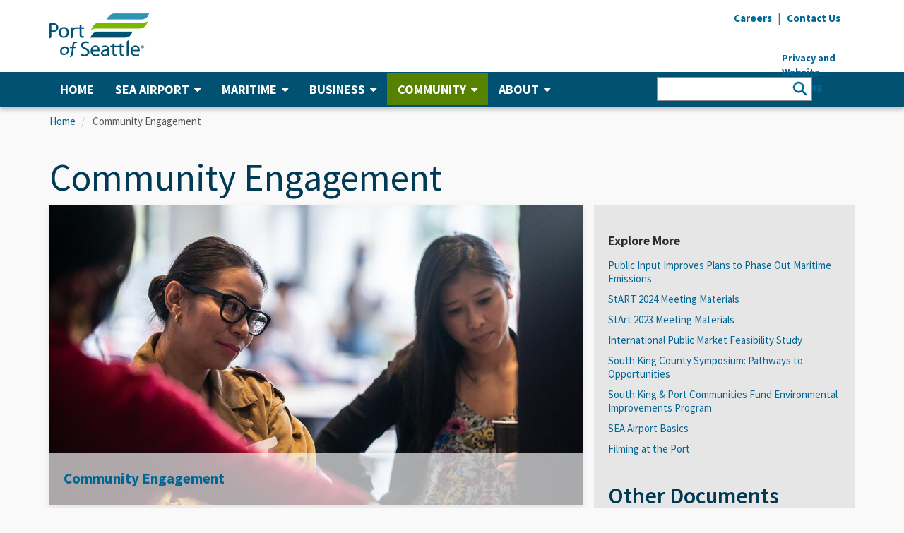

--- FILE ---
content_type: text/html; charset=UTF-8
request_url: https://www.portseattle.org/community/community-engagement
body_size: 15491
content:
<!DOCTYPE html>
<html id="primarycategory">
  <head>
	<!-- Google Tag Manager -->
	<script>(function(w,d,s,l,i){w[l]=w[l]||[];w[l].push({'gtm.start':
	new Date().getTime(),event:'gtm.js'});var f=d.getElementsByTagName(s)[0],
	j=d.createElement(s),dl=l!='dataLayer'?'&l='+l:'';j.async=true;j.src=
	'https://www.googletagmanager.com/gtm.js?id='+i+dl;f.parentNode.insertBefore(j,f);
	})(window,document,'script','dataLayer','GTM-TW5X6VP');</script>
	<!-- End Google Tag Manager -->

	<!-- Global site tag (gtag.js) - Google AdWords: 982526087 -->
	<script async src="https://www.googletagmanager.com/gtag/js?id=AW-982526087"></script>
	<script>
	  window.dataLayer = window.dataLayer || [];
	  function gtag(){dataLayer.push(arguments);}
	  gtag('js', new Date());

	  gtag('config', 'AW-982526087');
	</script>
	<!-- End Global site tag (gtag.js) - Google AdWords: 982526087 -->
    <meta charset="utf-8" />
<script async src="https://www.googletagmanager.com/gtag/js?id=G-ZR4W516B17"></script>
<script>window.dataLayer = window.dataLayer || [];function gtag(){dataLayer.push(arguments)};gtag("js", new Date());gtag("set", "developer_id.dMDhkMT", true);gtag("config", "G-ZR4W516B17", {"groups":"default","page_placeholder":"PLACEHOLDER_page_location"});</script>
<meta name="description" content="Through active participation and support in community groups like the Terminal 91 Neighbors Advisory Committee, the Duwamish Valley Community Equity Program, local chambers of commerce, environmental interests and industry advocacy groups, the Port maintains important relations with various constituencies to share information and remain responsive to community and industry needs." />
<meta property="og:title" content="Community Engagement" />
<meta property="og:image" content="https://www.portseattle.org/sites/default/files/2022-10/SKCCIF_Symposium_220618_34_16x9_EMAIL_0.jpg" />
<meta name="Generator" content="Drupal 10 (https://www.drupal.org)" />
<meta name="MobileOptimized" content="width" />
<meta name="HandheldFriendly" content="true" />
<meta name="viewport" content="width=device-width, initial-scale=1.0" />
<link rel="icon" href="/sites/default/files/favicon.ico" type="image/vnd.microsoft.icon" />
<link rel="alternate" hreflang="und" href="https://www.portseattle.org/community/community-engagement" />
<link rel="canonical" href="https://www.portseattle.org/community/community-engagement" />
<link rel="shortlink" href="https://www.portseattle.org/node/2378" />

    <title>Community Engagement | Port of Seattle</title>
    <link rel="stylesheet" media="all" href="/core/misc/components/progress.module.css?t98onu" />
<link rel="stylesheet" media="all" href="/core/misc/components/ajax-progress.module.css?t98onu" />
<link rel="stylesheet" media="all" href="/core/modules/system/css/components/align.module.css?t98onu" />
<link rel="stylesheet" media="all" href="/core/modules/system/css/components/fieldgroup.module.css?t98onu" />
<link rel="stylesheet" media="all" href="/core/modules/system/css/components/container-inline.module.css?t98onu" />
<link rel="stylesheet" media="all" href="/core/modules/system/css/components/clearfix.module.css?t98onu" />
<link rel="stylesheet" media="all" href="/core/modules/system/css/components/details.module.css?t98onu" />
<link rel="stylesheet" media="all" href="/core/modules/system/css/components/hidden.module.css?t98onu" />
<link rel="stylesheet" media="all" href="/core/modules/system/css/components/item-list.module.css?t98onu" />
<link rel="stylesheet" media="all" href="/core/modules/system/css/components/js.module.css?t98onu" />
<link rel="stylesheet" media="all" href="/core/modules/system/css/components/nowrap.module.css?t98onu" />
<link rel="stylesheet" media="all" href="/core/modules/system/css/components/position-container.module.css?t98onu" />
<link rel="stylesheet" media="all" href="/core/modules/system/css/components/reset-appearance.module.css?t98onu" />
<link rel="stylesheet" media="all" href="/core/modules/system/css/components/resize.module.css?t98onu" />
<link rel="stylesheet" media="all" href="/core/modules/system/css/components/system-status-counter.css?t98onu" />
<link rel="stylesheet" media="all" href="/core/modules/system/css/components/system-status-report-counters.css?t98onu" />
<link rel="stylesheet" media="all" href="/core/modules/system/css/components/system-status-report-general-info.css?t98onu" />
<link rel="stylesheet" media="all" href="/core/modules/system/css/components/tablesort.module.css?t98onu" />
<link rel="stylesheet" media="all" href="/core/modules/views/css/views.module.css?t98onu" />
<link rel="stylesheet" media="all" href="/modules/custom/pos_accessibility/css/main.css?t98onu" />
<link rel="stylesheet" media="all" href="/modules/contrib/webform/modules/webform_bootstrap/css/webform_bootstrap.css?t98onu" />
<link rel="stylesheet" media="all" href="https://fonts.googleapis.com/css?family=Source+Sans+Pro:400,400i,600,700,900" />
<link rel="stylesheet" media="all" href="/themes/portseattle/css/fontawesome.min.css?t98onu" />
<link rel="stylesheet" media="all" href="/themes/portseattle/css/fontawesome.css?t98onu" />
<link rel="stylesheet" media="all" href="/themes/portseattle/css/all.css?t98onu" />
<link rel="stylesheet" media="all" href="/themes/portseattle/css/v4-shims.css?t98onu" />
<link rel="stylesheet" media="all" href="/themes/portseattle/css/block-icons.css?t98onu" />
<link rel="stylesheet" media="all" href="/themes/portseattle/css/icomoon.css?t98onu" />
<link rel="stylesheet" media="all" href="/themes/portseattle/css/bootstrap.min.css?t98onu" />
<link rel="stylesheet" media="all" href="/themes/portseattle/css/ui/header-menu.css?t98onu" />
<link rel="stylesheet" media="all" href="/themes/portseattle/css/ui/footer.css?t98onu" />
<link rel="stylesheet" media="all" href="/themes/portseattle/css/styles.css?t98onu" />
<link rel="stylesheet" media="all" href="/themes/portseattle/css/jcarousel.responsive.css?t98onu" />
<link rel="stylesheet" media="all" href="/themes/portseattle/css/responsive.css?t98onu" />
<link rel="stylesheet" media="all" href="/themes/portseattle/plugins/owl-carousel/owl.carousel.min.css?t98onu" />
<link rel="stylesheet" media="all" href="/themes/portseattle/plugins/owl-carousel/owl.theme.default.min.css?t98onu" />
<link rel="stylesheet" media="all" href="/themes/portseattle/css/ui/carousel.css?t98onu" />
<link rel="stylesheet" media="all" href="/themes/portseattle/css/style.css?t98onu" />
<link rel="stylesheet" media="all" href="/themes/portseattle/css/magnific-popup.css?t98onu" />

    
    <link href="/themes/portseattle/css/all.css" rel="stylesheet" />
    <link href="/themes/portseattle/css/v4-shims.css" rel="stylesheet" />
  </head>
  <body class="path-node page-node-type-subcategory-landing-page has-glyphicons">
  <!-- Google Tag Manager (noscript) -->
	<noscript><iframe src="https://www.googletagmanager.com/ns.html?id=GTM-TW5X6VP"
	height="0" width="0" style="display:none;visibility:hidden"></iframe></noscript>
	<!-- End Google Tag Manager (noscript) -->
    <a href="#main-content" class="visually-hidden focusable skip-link">
      Skip to main content
    </a>

    <a id="top" class="top-focus-anchor" tabindex="-1"></a>

    
      <div class="dialog-off-canvas-main-canvas" data-off-canvas-main-canvas>
    
<div class="wsmenucontainer clearfix">
             <div class="overlapblackbg"></div>

        <div class="wsmobileheader clearfix">
			<a id="wsnavtoggle" class="animated-arrow" title="Menu">
				<span class="menu-icon"></span>
				<span class="menu-text">Menu</span>
			</a>
                          <a  href="/" title="Home" rel="home">
        <img src="/sites/default/files/logo-port_0.png" alt="Port of Seattle Logo - Home" />
      </a>
            

			<div class="mobile-search">
				<div class="mobile-search-button">
					<i class="mobile-search-icon fa fa-search" aria-hidden="true"></i>
					<span class="mobile-search-text">Search</span>
				</div>
				<form class="mobile-search-form" accept-charset="UTF-8" action="/search/node" id="search-block-form" method="get">
					<div class="mobile-search-input">
						<div class="mobile-search-input-inner">
							<input name="keys" placeholder="Search" title="Search" type="search" value="" />
							<button title="Search" type="submit" value="Search">
								<i class="mobile-search-icon fa fa-search" aria-hidden="true"></i>
							</button>
						</div>
					</div>
					<div class="mobile-search-close-button">
						<span class="icon">
							<img src="/themes/portseattle/img/search-close-button.png" alt="Close Search">
						</span>
					</div>
				</form>
			</div>
        </div>

        <div class="top-global-alert">
            
        </div>

        <header>
            <div class="container-fluid header-container">
                <div class="container">
                    <div class="row">
                        <div class="col-sm-12">
                            <!-- header -->
                            <div class="header-desktop clearfix">
                                <!-- left -->
                                <div class="header-left hidden-xs">
                                    <div class="logo">
                                                          <a  href="/" title="Home" rel="home">
        <img src="/sites/default/files/logo-port_0.png" alt="Port of Seattle Logo - Home" />
      </a>
            

                                    </div>
                                </div>
                                <!-- right -->
                                <div class="header-right">
                                    <div class="header-right">
                                        <div class="clearfix">
                                            <div class="hidden-xs utility-nav">
                                                <ul class="list-inline list-unstyled">
                                                    <li><a href="/careers" title="Careers"><strong>Careers</strong></a></li>
                                                    <li class="divider">|</li>
                                                    <li><a href="/form/contact-us" title="Contact Us"><strong>Contact Us</strong></a></li>
                                                </ul>
                                            </div>

                                            <div class="hidden-xs utility-translate">
                                                <div id="google_translate_element"></div>
                                                <script type="text/javascript">
                                                    <!--//--><![CDATA[// ><!--

                                                    function googleTranslateElementInit() {
                                                        new google.translate.TranslateElement({
                                                            pageLanguage: 'en',
                                                            layout: google.translate.TranslateElement.InlineLayout.SIMPLE,
                                                            gaTrack: true,
                                                            gaId: 'UA-5935175-19'
                                                        }, 'google_translate_element');
                                                    }

                                                    //--><!]]>
                                                </script><script type="text/javascript">
                                                    function googleTranslateElementInitOne() {
                                                        new google.translate.TranslateElement({ pageLanguage: 'en' }, 'googleTranslateElementInitMobile');
                                                    };
                                                </script>
                                                <script>
                                                    if (window.innerWidth >= 768) {
                                                        document.write("<script type=\"text/javascript\" src=\"//translate.google.com/translate_a/element.js?cb=googleTranslateElementInit\"><\/script>");
                                                    }
                                                </script>
                                            </div>


                                            <!--<div class="hidden-xs utility-font-size">
                                                <ul class="list-inline list-unstyled">
<li class="a-default">
	<a href="#" title="A (Default)">
    <strong>A</strong><span class="visually-hidden">Change text size to Default</span>
	</a>
</li>

<li class="a-large">
	<a href="#" title="A (Large)">
		<strong>A</strong><span class="visually-hidden">Change text size to Large</span>
	</a>
</li>

<li class="a-larger">
	<a href="#" title="A (Extra Large)">
		<strong>A</strong><span class="visually-hidden">Change text size to Extra Large</span>
	</a>
</li>

                                                </ul>
                                            </div>-->
                                                                                    </div>
                                            <section id="block-privacylink" class="block block-block-content block-block-content8746fb95-a84f-4ed6-b9e0-2b60da6d897c clearfix">
  
    

      
            <div class="field field--name-body field--type-text-with-summary field--label-hidden field--item"><div style="position: relative; width: 10; height: 0">
<div style="position: absolute; left: 68px; top: 36px; font-weight: bold;"><span class="hide-on-mobile"><a href="/privacy-policy">Privacy and Website Tracking</a></span></div>
</div>
</div>
      
  </section>



                                </div>
                            </div>
                        </div>
                    </div>
                </div>
            </div>
			</div>
            <div class="container-fluid main-nav-container">
                <div class="container">
                    <div class="row">
                        <div class="col-sm-12">
                            <div class="main-nav">
                                <div class="wsmain">
                                    <nav class="wsmenu">
                                            <nav role="navigation" aria-labelledby="block-portseattle-main-menu-menu" id="block-portseattle-main-menu">
            
  <h2 class="visually-hidden" id="block-portseattle-main-menu-menu">Main navigation</h2>
  

        



              <ul block="block-portseattle-main-menu" class="mobile-sub wsmenu-list">
    
                
                          <li>
        <a href="/" data-drupal-link-system-path="&lt;front&gt;">                  Home
               </a>
              
                              
                  <li  class="expanded dropdown"><a href="#">SEA Airport<i class="icon fa fa-caret-down" aria-hidden="true"></i></a>
      
                            <div class="megamenu clearfix">
        <ul>
    
                
                          <ul class="col-sm-4 col-md-4">
              
                              
                          <li>
        <a href="/sea-tac/departing" target="_self" rel="" class="fa" data-drupal-link-system-path="node/2407">                  <i class="fa fa-arrow-circle-right"></i> I&#039;m Departing
               </a>
              
                              
                          <li>
        <a href="/sea-tac/arriving" target="_self" rel="" class="fa" data-drupal-link-system-path="node/2410">                  <i class="fa fa-arrow-circle-right"></i> I&#039;m Arriving
               </a>
              
                              
                          <li>
        <a href="/sea-tac/connecting" target="_self" rel="" class="fa" data-drupal-link-system-path="node/2411">                  <i class="fa fa-arrow-circle-right"></i> I&#039;m Connecting
               </a>
              
                              
                          <li>
        <a href="/sea-tac/dropping-off-picking-up" target="_self" rel="" class="fa" data-drupal-link-system-path="node/2412">                  <i class="fa fa-arrow-circle-right"></i> I&#039;m Dropping Off/Picking Up
               </a>
              
                              
                          </ul>
              
                              
                          <ul class="col-sm-4 col-md-4">
              
                              
                          <li>
        <a href="/sea-tac" target="_self" rel="" data-drupal-link-system-path="node/2403">                  SEA Airport Home
               </a>
              
                              
                          <li>
        <a href="/sea-tac/airlines-destinations" target="_self" rel="" data-drupal-link-system-path="node/2392">                  Airlines &amp; Destinations
               </a>
              
                              
                          <li>
        <a href="/sea-tac/parking" target="_self" rel="" data-drupal-link-system-path="node/2404">                  Parking at SEA
               </a>
              
                              
                          <li>
        <a href="/sea-tac/ground-transportation" target="_self" rel="" data-drupal-link-system-path="node/2394">                  Ground Transportation
               </a>
              
                              
                          <li>
        <a href="/sea-tac/security-screening-checkpoints" target="_self" rel="">                  Security Screening &amp; Checkpoints
               </a>
              
                              
                          <li>
        <a href="/sea-tac/dining-retail" target="_self" rel="" data-drupal-link-system-path="node/2398">                  Dining, Retail &amp; More
               </a>
              
                              
                          <li>
        <a href="/sea-tac/customer-services-amenities" target="_self" rel="" data-drupal-link-system-path="node/2363">                  Customer Services &amp; Amenities
               </a>
              
                              
                          <li>
        <a href="/sea-tac/international-travel" target="_self" rel="" data-drupal-link-system-path="node/9327">                  International Travel
               </a>
              
                              
                          </ul>
              
                              
                          <ul class="col-sm-4 col-md-4">
              
                              
                          <li>
        <a href="/sea-tac/accessibility-at-sea-tac-airport" target="_self" rel="">                  Accessibility at SEA
               </a>
              
                              
                          <li>
        <a href="/sea-tac/maps" target="_self" rel="" data-drupal-link-system-path="node/2405">                  Maps
               </a>
              
                              
                          <li>
        <a href="/sea-tac/airport-employees" target="_self" rel="">                  SEA Airport Employees
               </a>
              
                              
                          <li>
        <a href="/sea-tac/leasing-tenant-resources" target="_self" rel="" data-drupal-link-system-path="node/2357">                  Leasing &amp; Tenant Resources
               </a>
              
                              
                          <li>
        <a href="/sea-tac/air-cargo" target="_self" rel="" data-drupal-link-system-path="node/2355">                  Air Cargo
               </a>
              
                              
                          <li>
        <a href="/sea-tac/conference-center" target="_self" rel="" data-drupal-link-system-path="node/2356">                  The Conference Center at SEA
               </a>
              
                              
                          <li>
        <a href="/sea-tac/first-amendment-activities" target="_self" rel="" data-drupal-link-system-path="node/2399">                  First Amendment Activities
               </a>
              
                              
                          <li>
        <a href="/sea-tac/airport-community-environment" target="_self" data-drupal-link-system-path="node/2408">                  SEA Airport Environmental
               </a>
              
                              
                          </ul>
              
                  

            </ul>
      </div>
      
                              
                  <li  class="expanded dropdown"><a href="#">Maritime<i class="icon fa fa-caret-down" aria-hidden="true"></i></a>
      
                            <div class="megamenu clearfix">
        <ul>
    
                
                          <ul class="col-sm-4 col-md-4">
              
                              
                          <li>
        <a href="/maritime/cruise" target="_self" class="fa" data-drupal-link-system-path="node/2419">                  <i class="fa fa-arrow-circle-right"></i> Cruise
               </a>
              
                              
                          <li>
        <a href="/maritime/shilshole-bay-marina" target="_self" rel="" class="fa" data-drupal-link-system-path="node/2414">                  <i class="fa fa-arrow-circle-right"></i> Shilshole Bay Marina
               </a>
              
                              
                          <li>
        <a href="/maritime/bell-harbor-marina" target="_self" rel="" class="fa" data-drupal-link-system-path="node/2415">                  <i class="fa fa-arrow-circle-right"></i> Bell Harbor Marina
               </a>
              
                              
                          <li>
        <a href="/maritime/harbor-island-marina" target="_self" rel="" class="fa" data-drupal-link-system-path="node/2416">                  <i class="fa fa-arrow-circle-right"></i> Harbor Island Marina
               </a>
              
                              
                          <li>
        <a href="/maritime/fishermen-terminal" target="_self" rel="" class="fa" data-drupal-link-system-path="node/2417">                  <i class="fa fa-arrow-circle-right"></i> Fishermen&#039;s Terminal
               </a>
              
                              
                          <li>
        <a href="/maritime/salmon-bay-marina" target="_self" rel="" class="fa" data-drupal-link-system-path="node/4506">                  <i class="fa fa-arrow-circle-right"></i> Salmon Bay Marina
               </a>
              
                              
                          <li>
        <a href="/maritime/terminal91" target="_self" class="fa" data-drupal-link-system-path="node/2418">                  <i class="fa fa-arrow-circle-right"></i> Elliott Bay Fishing &amp; Commercial
               </a>
              
                              
                          </ul>
              
                              
                          <ul class="col-sm-4 col-md-4">
              
                              
                          <li>
        <a href="/maritime/maritime-home" target="_self" rel="" data-drupal-link-system-path="node/5395">                  Maritime Home
               </a>
              
                              
                          <li>
        <a href="/maritime/cruise" target="_self" rel="" data-drupal-link-system-path="node/2419">                  Cruise
               </a>
              
                              
                          <li>
        <a href="/maritime/marinas" target="_self" rel="" data-drupal-link-system-path="node/2384">                  Marinas
               </a>
              
                              
                          <li>
        <a href="/maritime/fishing-commercial-moorage" target="_self" rel="" data-drupal-link-system-path="node/2420">                  Fishing &amp; Commercial Moorage
               </a>
              
                              
                          <li>
        <a href="/maritime/maritime-environmental" target="_self" rel="" data-drupal-link-system-path="node/2421">                  Maritime Environmental
               </a>
              
                              
                          <li>
        <a href="/maritime/moorage-rates-info" target="_self" rel="" data-drupal-link-system-path="node/2422">                  Moorage Rates &amp; Info
               </a>
              
                              
                          </ul>
              
                              
                          <ul class="col-sm-4 col-md-4">
              
                              
                          <li>
        <a href="/maritime/maritime-events" target="_self" rel="" data-drupal-link-system-path="node/2423">                  Maritime Events
               </a>
              
                              
                          <li>
        <a href="/maritime/superyachts" target="_self" rel="" data-drupal-link-system-path="node/2434">                  Superyachts
               </a>
              
                              
                          <li>
        <a href="/maritime/maritime-tariffs" target="_self" rel="" data-drupal-link-system-path="node/2435">                  Maritime Tariffs
               </a>
              
                              
                          <li>
        <a href="/page/northwest-seaport-alliance" target="_self" rel="" data-drupal-link-system-path="node/1748">                  Northwest Seaport Alliance
               </a>
              
                              
                          </ul>
              
                  

            </ul>
      </div>
      
                              
                  <li  class="expanded dropdown"><a href="#">Business<i class="icon fa fa-caret-down" aria-hidden="true"></i></a>
      
                            <div class="megamenu clearfix">
        <ul>
    
                
                          <ul class="col-sm-4 col-md-4">
              
                              
                          <li>
        <a href="/business/pay-your-bills" target="_self" rel="" class="fa" data-drupal-link-system-path="node/2391">                  <i class="fa fa-arrow-circle-right"></i> Pay Your Bill
               </a>
              
                              
                          </ul>
              
                              
                          <ul class="col-sm-4 col-md-4">
              
                              
                          <li>
        <a href="/business/growing-the-economy" target="_self" rel="" data-drupal-link-system-path="node/2443">                  Growing the Economy
               </a>
              
                              
                          <li>
        <a href="/business/bid-opportunities" target="_self" rel="" data-drupal-link-system-path="node/2438">                  Bid Opportunities
               </a>
              
                              
                          <li>
        <a href="/diversity" data-drupal-link-system-path="node/25953">                  Diversity in Contracting
               </a>
              
                              
                          <li>
        <a href="/business/economic-development" target="_self" rel="" data-drupal-link-system-path="node/2486">                  Economic Development
               </a>
              
                              
                          </ul>
              
                              
                          <ul class="col-sm-4 col-md-4">
              
                              
                          <li>
        <a href="/business/real-estate" target="_self" rel="" data-drupal-link-system-path="node/2389">                  Real Estate
               </a>
              
                              
                          <li>
        <a href="/business/tourism" target="_self" rel="">                  Tourism
               </a>
              
                              
                          <li>
        <a href="/business/conference-facilities" target="_self" rel="" data-drupal-link-system-path="node/2370">                  Conference Facilities
               </a>
              
                              
                          <li>
        <a href="/business/cargo-logistics" target="_self" rel="" data-drupal-link-system-path="node/2441">                  Cargo &amp; Logistics
               </a>
              
                              
                          </ul>
              
                  

            </ul>
      </div>
      
                              
                  <li  class="expanded dropdown active"><a href="#">Community<i class="icon fa fa-caret-down" aria-hidden="true"></i></a>
      
                            <div class="megamenu clearfix">
        <ul>
    
                
                          <ul class="col-sm-4 col-md-4">
              
                              
                          <li>
        <a href="/community/events-at-the-port" target="_self" rel="" class="fa" data-drupal-link-system-path="node/2383">                  <i class="fa fa-arrow-circle-right"></i> Attend an Event
               </a>
              
                              
                          <li>
        <a href="/community/waterfront-parks" target="_self" rel="" class="fa" data-drupal-link-system-path="node/2446">                  <i class="fa fa-arrow-circle-right"></i> Visit a Park
               </a>
              
                              
                          <li>
        <a href="/community/community-grants" target="_self" rel="" class="fa" data-drupal-link-system-path="node/23925">                  <i class="fa fa-arrow-circle-right"></i> Apply for a Grant
               </a>
              
                              
                          </ul>
              
                              
                          <ul class="col-sm-4 col-md-4">
              
                              
                          <li>
        <a href="/community/supporting-the-community" target="_self" rel="" data-drupal-link-system-path="node/2442">                  Supporting the Community
               </a>
              
                              
                          <li class="active">
        <a href="/community/community-engagement" target="_self" rel="" data-drupal-link-system-path="node/2378" class="is-active" aria-current="page">                  Community Engagement
               </a>
              
                              
                          <li>
        <a href="/community/workforce-development" target="_self" rel="" data-drupal-link-system-path="node/2444">                  Workforce Development
               </a>
              
                              
                          <li>
        <a href="/environment" target="_self" data-drupal-link-system-path="node/2372">                  Environment &amp; Sustainability
               </a>
              
                              
                          <li>
        <a href="/community/community-grants" target="_self" rel="" data-drupal-link-system-path="node/23925">                  Community Grants
               </a>
              
                              
                          </ul>
              
                              
                          <ul class="col-sm-4 col-md-4">
              
                              
                          <li>
        <a href="/community/events-at-the-port" target="_self" rel="" data-drupal-link-system-path="node/2383">                  Events at the Port
               </a>
              
                              
                          <li>
        <a href="/community/waterfront-parks" target="_self" rel="" data-drupal-link-system-path="node/2446">                  Waterfront Parks
               </a>
              
                              
                          <li>
        <a href="/community/regional-transportation" target="_self" rel="" data-drupal-link-system-path="node/2376">                  Regional Transportation
               </a>
              
                              
                          <li>
        <a href="/community/labor-partners" target="_self" rel="" data-drupal-link-system-path="node/2440">                  Labor Partners
               </a>
              
                              
                          </ul>
              
                  

            </ul>
      </div>
      
                              
                  <li  class="expanded dropdown"><a href="#">About<i class="icon fa fa-caret-down" aria-hidden="true"></i></a>
      
                            <div class="megamenu clearfix">
        <ul>
    
                
                          <ul class="col-sm-4 col-md-4">
              
                              
                          <li>
        <a href="https://meetings.portseattle.org/" target="_self" rel="" class="fa ">                  <i class="fa fa-arrow-circle-right"></i> Upcoming Meetings
               </a>
              
                              
                          <li>
        <a href="/about/public-records" target="_self" rel="" class="fa" data-drupal-link-system-path="node/2402">                  <i class="fa fa-arrow-circle-right"></i> Request a Public Record
               </a>
              
                              
                          <li>
        <a href="/form/contact-us" target="_self" class="fa" data-drupal-link-system-path="webform/contact_us">                  <i class="fa fa-arrow-circle-right"></i> Contact the Port of Seattle
               </a>
              
                              
                          <li>
        <a href="/newsroom" target="_self" rel="" class="fa" data-drupal-link-system-path="node/2374">                  <i class="fa fa-arrow-circle-right"></i> Visit the Newsroom
               </a>
              
                              
                          <li>
        <a href="/employee-services" target="_self" rel="" class="fa" data-drupal-link-system-path="node/2457">                  <i class="fa fa-arrow-circle-right"></i> Employee Services
               </a>
              
                              
                          </ul>
              
                              
                          <ul class="col-sm-4 col-md-4">
              
                              
                          <li>
        <a href="/about/our-mission" target="_self" rel="" data-drupal-link-system-path="node/2387">                  Our Mission
               </a>
              
                              
                          <li>
        <a href="/about/commission" target="_self" rel="" data-drupal-link-system-path="node/2393">                  Commission
               </a>
              
                              
                          <li>
        <a href="/about/leadership" target="_self" rel="">                  Leadership
               </a>
              
                              
                          <li>
        <a href="/about/policies" target="_self" rel="" data-drupal-link-system-path="node/2390">                  Orders, Resolutions, &amp; Policies
               </a>
              
                              
                          <li>
        <a href="/about/financial" target="_self" rel="" data-drupal-link-system-path="node/2409">                  Finance
               </a>
              
                              
                          <li>
        <a href="/about/public-records" target="_self" rel="" data-drupal-link-system-path="node/2402">                  Public Records
               </a>
              
                              
                          <li>
        <a href="/about/port-police" target="_self" rel="" data-drupal-link-system-path="node/2424">                  Port Police
               </a>
              
                              
                          </ul>
              
                              
                          <ul class="col-sm-4 col-md-4">
              
                              
                          <li>
        <a href="/about/port-fire-department" target="_self" rel="" data-drupal-link-system-path="node/2379">                  Port Fire Department
               </a>
              
                              
                          <li>
        <a href="/about/port-programs-projects" target="_self" rel="" data-drupal-link-system-path="node/2361">                  Port Programs &amp; Projects 
               </a>
              
                              
                          <li>
        <a href="/places" target="_self" rel="">                  Places
               </a>
              
                              
                          <li>
        <a href="/about/labor-relations" target="_self" rel="" data-drupal-link-system-path="node/2381">                  Labor Relations
               </a>
              
                              
                          <li>
        <a href="/about/contacts" target="_self" rel="" data-drupal-link-system-path="node/2431">                  Contacts
               </a>
              
                              
                          <li>
        <a href="/about/internal-audit" target="_self" rel="" data-drupal-link-system-path="node/2866">                  Internal Audit
               </a>
              
                              
                          <li>
        <a href="/about/EDI" target="_self" rel="" data-drupal-link-system-path="node/14092">                  Equity, Diversity, &amp; Inclusion
               </a>
              
                              
                          </ul>
              
                  

            </ul>
      </div>
      
                  

          </ul>
      

  </nav>
<section id="block-mobileutilitylinks" class="hide-on-desktop block block-block-content block-block-content3021e23f-734c-42b2-8418-aa207fec01f0 clearfix">
  
    

      
            <div class="field field--name-body field--type-text-with-summary field--label-hidden field--item"><style type="text/css">@media only screen and (max-width : 768px) {
	.goog-te-banner-frame.skiptranslate {
    display: none!important;
}
}
</style><div class="mobile-utility utility-nav">
<ul class="list-unstyled">
<li><a href="/careers" title="Careers">Careers</a></li>
<li><a href="/form/contact-us" title="Contact Us">Contact Us</a></li>
</ul>
</div>
<div class="mobile-utility utility-translate">
<div id="google_translate_element_mobile">&nbsp;</div>
<script type="text/javascript">
    <!--//--><![CDATA[// ><!--
    									function googleTranslateElementInitMobile() {
    										new google.translate.TranslateElement({ 
    											pageLanguage: 'en', 
    											layout: google.translate.TranslateElement.InlineLayout.VERTICAL, 
    											gaTrack: true, 
    											gaId: 'UA-5935175-19' 
    											}, 'google_translate_element_mobile');
    									}
    								
    //--><!]]>
    </script><script>
    if (window.innerWidth < 768) {
            document.write("<script type=\"text/javascript\" src=\"//translate.google.com/translate_a/element.js?cb=googleTranslateElementInitMobile\"><\/script>");
        }
    </script><div class="mobile-utility utility-font-size">
<ul>
<li class="a-default"><a href="#" title="A (Default)">A</a></li>
<li class="a-large"><a href="#" title="A (Large)">A</a></li>
<li class="a-larger"><a href="#" title="A (Larger)">A</a></li>
</ul>
</div>
</div>
</div>
      
  </section>

<section class="views-exposed-form block block-views-exposed-filter-blocks block-views-exposed-filter-blocks-block clearfix" data-drupal-selector="views-exposed-form-new-search-default" id="block-viewsexposedfilterblock">
  
    

      <form block="block-viewsexposedfilterblock" action="/new-search" method="get" id="views-exposed-form-new-search-default" accept-charset="UTF-8">
  <div class="form--inline  filters clearfix">
  <div class="filter form-item js-form-item form-type-textfield js-form-type-textfield form-item-title js-form-item-title form-group filter-search">
      <label for="edit-title" class="control-label">Search Text</label>
  
  
  <input data-drupal-selector="edit-title" class="form-text form-control" type="text" id="edit-title" name="title" value="" size="30" maxlength="128" />

  
  
  </div>
<div class="filter form-item js-form-item form-type-select js-form-type-select form-item-sort-by js-form-item-sort-by form-group">
      <label for="edit-sort-by" class="control-label">Sort by</label>
  
  
  <div class="select-wrapper"><select data-drupal-selector="edit-sort-by" class="form-select form-control" id="edit-sort-by" name="sort_by"><option
            value="search_api_relevance" selected="selected">Relevance</option><option
            value="created">Published Date</option></select></div>

  
  
  </div>
<div class="filter form-item js-form-item form-type-select js-form-type-select form-item-sort-order js-form-item-sort-order form-group">
      <label for="edit-sort-order" class="control-label">Order</label>
  
  
  <div class="select-wrapper"><select data-drupal-selector="edit-sort-order" class="form-select form-control" id="edit-sort-order" name="sort_order"><option
            value="ASC">Asc</option><option
            value="DESC" selected="selected">Desc</option></select></div>

  
  
  </div>
<div data-drupal-selector="edit-actions" class="form-actions form-group js-form-wrapper form-wrapper" id="edit-actions"><button data-drupal-selector="edit-submit-new-search" class="button js-form-submit form-submit btn-info btn" type="submit" id="edit-submit-new-search" value="Apply">Apply</button></div>

</div>

</form>

  </section>



                                    </nav>
                                </div>
                            </div>
                        </div>
                    </div>
                </div>
            </div>
        </header>


				<!-- start page content... -->
    

            <div class="wrapper">
      <div class="container">
         <div class="row">
             
              <!-- breadcrumb -->
              <div class="col-sm-12">
                         <ul class="breadcrumb list-inline">
          <li >
                  <a href="/">Home</a>
              </li>
          <li  class="active">
                  Community Engagement
              </li>
      </ul>

<div data-drupal-messages-fallback class="hidden"></div>


              </div>

              <!-- page title section -->
             <div  class="col-sm-12">
                         <h1 class="page-title">
<span>Community Engagement</span>
</h1>



             </div>
			 
			  
                               <div  class="col-sm-12 col-sm-8">
                
                        <section class="views-element-container block block-views block-views-blockcarousel-tagged-block-block-3 clearfix" id="block-views-block-carousel-tagged-block-block-3">
  
    

      <div block="block-views-block-carousel-tagged-block-block-3" class="form-group"><div class="non-homepage-carousels view view-carousel-tagged-block view-id-carousel_tagged_block view-display-id-block_3 js-view-dom-id-5d3b0aae5b32c1aa3d33a097d821f32782b41ad99d94a605035a4ded2c8454d7">
  
    

  
  

  
      <div class="view-content" role="list">
      <div class="owl-main-carousel owl-carousel owl-theme container-carousel">
            <div class="views-field views-field-nothing"><span class="field-content"><div class="block-item">
    <div class="container-fluid container-wrapper container-image">
         <a href="/community/community-engagement "><img src="/sites/default/files/styles/mediumcarousel/public/2022-10/SKCCIF_Symposium_220618_34_16x9_WEB.jpg?itok=G9GR-sjg" alt="" class="img"></a>
    </div>

    <div class="container-fluid container-wrapper container-text">
        <div class="text slider-text">
                              <h2 class="title">Community Engagement</h2>
        </div>
    </div>
</div></span></div>
  
</div>
    </div>
  
          </div>
</div>

  </section>




                    

                          
<article data-history-node-id="2378" about="/community/community-engagement" class="subcategory-landing-page full clearfix">

    
        

    
    <div  class="content">
                    <div class="image">
                                        
                            </div>
        

        
            <div class="field field--name-body field--type-text-with-summary field--label-hidden field--item"><p>Through active participation and support in community groups like the <a href="/page/terminal-91-neighbors-advisory-committee">Terminal 91 Neighbors Advisory Committee</a>, the <a href="/page/duwamish-valley-community-equity-program">Duwamish Valley Community Equity Program</a>, local chambers of commerce, environmental interests and industry advocacy groups, the Port maintains important relations with various constituencies to share information and remain responsive to community and industry needs.</p>
<p>The Port of Seattle also is a proud supporter of community programs and events including Raisbeck Aviation High School’s Environmental Challenge, Port U Adult Education Series, Shilshole Bay Marina Night Out, Seafair Fleet Week, Seattle Maritime Festival, Fishermen’s Fall Festival, Duwamish River Festival, and a host of community activities throughout the year that help showcase Port facilities and benefit our communities.&nbsp;</p>
<div>Watch the <a href="/community/events-at-the-port">Events page</a> for ongoing updates</div>
</div>
      

    </div>

</article>





                                        

                    



                        <section class="views-element-container block block-views block-views-blockfeatured-content-block-4 clearfix" id="block-views-block-featured-content-block-4">
  
    

      <div block="block-views-block-featured-content-block-4" class="form-group"><div class="subcategory-feature-blocks view view-featured-content view-id-featured_content view-display-id-block_4 js-view-dom-id-f50ee11f37f4adebb9f6a7f95186d5ca741e31e846253a3fc320f33b619e7295">
  
    

  
  

  
      <div class="view-content" role="list">
          <div role="listitem"><div class="col-sm-4">  

<div class="block-item block-primary">
    <div class="image">
      <img src=" /sites/default/files/styles/image_16x9_/public/2022-11/PCATFam2022.jpg?itok=qZicSRis " class="img thumb-image hidey" alt="Duwamish Valley Program">
    </div>
    <div class="text">
          <a href=" /duwamishvalley ">
            <p class="title">
              <span> Duwamish Valley Program </span>
            </p>
          </a>
    </div>
  </div>
 
</div></div>
    <div role="listitem"><div class="col-sm-4">  

<div class="block-item block-primary">
    <div class="image">
      <img src=" /sites/default/files/styles/image_16x9_/public/2022-10/Duwamish_River_PP_Rooted_in_History_Video_Thumbnail_002_16x9_WEB.jpg?itok=th7wazKG " class="img thumb-image hidey" alt="Events at the Port">
    </div>
    <div class="text">
          <a href=" /community/events-at-the-port ">
            <p class="title">
              <span> Events at the Port</span>
            </p>
          </a>
    </div>
  </div>
 
</div></div>
    <div role="listitem"><div class="col-sm-4">  

<div class="block-item block-primary">
    <div class="image">
      <img src=" /sites/default/files/styles/image_16x9_/public/2022-03/Airport_aerials_180928_443_16x9_WEB.jpg?itok=xfQL7fhQ " class="img thumb-image hidey" alt="Highline Forum">
    </div>
    <div class="text">
          <a href=" /page/highline-forum ">
            <p class="title">
              <span> Highline Forum</span>
            </p>
          </a>
    </div>
  </div>
 
</div></div>
    <div role="listitem"><div class="col-sm-4">  

<div class="block-item block-primary">
    <div class="image">
      <img src=" /sites/default/files/styles/image_16x9_/public/2024-07/240723_BellHarbor-YachtRace-20220430-201_16x9_WEB.jpg?itok=31HI766L " class="img thumb-image hidey" alt="Maritime Events">
    </div>
    <div class="text">
          <a href=" /maritime/maritime-events ">
            <p class="title">
              <span> Maritime Events</span>
            </p>
          </a>
    </div>
  </div>
 
</div></div>
    <div role="listitem"><div class="col-sm-4">  

<div class="block-item block-primary">
    <div class="image">
      <img src=" /sites/default/files/styles/image_16x9_/public/2018-03/Sea-TacCommunity.jpg?itok=KsIZTMfT " class="img thumb-image hidey" alt="SEA Stakeholder Advisory Round Table">
    </div>
    <div class="text">
          <a href=" /page/StART_Partners ">
            <p class="title">
              <span> SEA Stakeholder Advisory Round Table</span>
            </p>
          </a>
    </div>
  </div>
 
</div></div>
    <div role="listitem"><div class="col-sm-4">  

<div class="block-item block-primary">
    <div class="image">
      <img src=" /sites/default/files/styles/image_16x9_/public/2019-02/Birds%20Eye%20View_0.jpg?itok=xbPUtrXg " class="img thumb-image hidey" alt="Terminal 91 Neighbors Advisory Committee">
    </div>
    <div class="text">
          <a href=" /page/terminal-91-neighbors-advisory-committee ">
            <p class="title">
              <span> Terminal 91 Neighbors Advisory Committee</span>
            </p>
          </a>
    </div>
  </div>
 
</div></div>
    <div role="listitem"><div class="col-sm-4">  

<div class="block-item block-primary">
    <div class="image">
      <img src=" /sites/default/files/styles/image_16x9_/public/2020-10/MLK%20Celebration%20200129_73.jpg?itok=FA6x96vy " class="img thumb-image hidey" alt="The Office of Equity, Diversity, and Inclusion">
    </div>
    <div class="text">
          <a href=" /about/EDI ">
            <p class="title">
              <span> The Office of Equity, Diversity, and Inclusion</span>
            </p>
          </a>
    </div>
  </div>
 
</div></div>
    <div role="listitem"><div class="col-sm-4">  

<div class="block-item block-primary">
    <div class="image">
      <img src=" /sites/default/files/styles/image_16x9_/public/2020-01/securitylines0117.jpg?itok=7P6c8Dse " class="img thumb-image hidey" alt="Port Public-Facing Biometrics Policies">
    </div>
    <div class="text">
          <a href=" /page/port-public-facing-biometrics-policies ">
            <p class="title">
              <span> Port Public-Facing Biometrics Policies</span>
            </p>
          </a>
    </div>
  </div>
 
</div></div>
    <div role="listitem"><div class="col-sm-4">  

<div class="block-item block-primary">
    <div class="image">
      <img src=" /sites/default/files/styles/image_16x9_/public/2025-07/communities1600.jpg?itok=WWtnwIZ2 " class="img thumb-image hidey" alt="Supporting Communities Near SEA Airport">
    </div>
    <div class="text">
          <a href=" /page/supporting-communities-near-sea-airport ">
            <p class="title">
              <span> Supporting Communities Near SEA Airport</span>
            </p>
          </a>
    </div>
  </div>
 
</div></div>

    </div>
  
          </div>
</div>

  </section>





                        <section class="views-element-container block block-views block-views-blockbasic-content-list-block-1 clearfix" id="block-views-block-basic-content-list-block-1-2">
  
    

      <div block="block-views-block-basic-content-list-block-1-2" class="form-group"><div class="view view-basic-content-list view-id-basic_content_list view-display-id-block_1 js-view-dom-id-66c3567f7dd3b81c1cded842d2327f533a8529cd4be3a78bbd66fe660f06c5a3">
  
    

  
      <div class="view-header">
        <div class="teaser-top">
    <div class="row">
        <div class="col-xs-12">
            <h2 class="teaser-heading"><i class="icon fa icon-library" aria-hidden="true"></i> General Information</h2>
        </div>
    </div>
</div>
    </div>
  

  
      <div class="view-content" role="list">
      <div data-drupal-views-infinite-scroll-content-wrapper class="views-infinite-scroll-content-wrapper clearfix form-group">    <div role="listitem" class="views-row">
<div class="media teaser-item featured-item image-item">
  <div class="image media-left media-top">
        <img src=" https://www.portseattle.org/sites/default/files/styles/image_16x9_/public/2024-03/communityevent-duwamishhub-20210807-94.jpg?itok=nZ7NrZXu " class="img img-responsive media-object" alt="Duwamish Valley Port Community Action Team (PCAT)">
  </div>
  <div class="text media-body">
    <div class="media-content">
        <h3 class="title media-heading"><a href="/pcat">Duwamish Valley Port Community Action Team (PCAT)</a></h3>
                <p>        What is PCAT?PCAT is a Port-Community partnership that prioritizes amplifying the voices and experiences of Black, Indigenous, and People of Color most affected by Port-related operations in the Duwam...
        </p>
            </div>
  </div>
</div>
</div>
    <div role="listitem" class="views-row">
<div class="media teaser-item featured-item image-item">
  <div class="image media-left media-top">
        <img src=" https://www.portseattle.org/sites/default/files/styles/image_16x9_/public/2023-11/GJP%204.jpg?itok=ifdrBSt2 " class="img img-responsive media-object" alt="Duwamish River Green Jobs Program">
  </div>
  <div class="text media-body">
    <div class="media-content">
        <h3 class="title media-heading"><a href="/page/duwamish-river-green-jobs-program">Duwamish River Green Jobs Program</a></h3>
                <p>        "With the Green Jobs Program, I got a major head start."&nbsp;

— Zachary, recent GJP graduate&nbsp;

About

Both past and present, the Port of Seattle's operations have impacted the Duwamish Va...
        </p>
            </div>
  </div>
</div>
</div>
    <div role="listitem" class="views-row">
<div class="media teaser-item featured-item image-item">
  <div class="image media-left media-top">
        <img src=" https://www.portseattle.org/sites/default/files/styles/image_16x9_/public/2023-10/StART_16x9_WEB_0.jpg?itok=PdO8yqyz " class="img img-responsive media-object" alt="StART 2022 Meeting Materials">
  </div>
  <div class="text media-body">
    <div class="media-content">
        <h3 class="title media-heading"><a href="/page/start-2022-meeting-materials">StART 2022 Meeting Materials</a></h3>
                <p>        Wednesday, December 14, 2022
Video conference meeting


	Meeting Summary
	Meeting Agenda
	Meeting Presentation 1
	Meeting Presentation 2
	December 5 Federal Policy Working Group Summary
	Dece...
        </p>
            </div>
  </div>
</div>
</div>
    <div role="listitem" class="views-row">
<div class="media teaser-item featured-item image-item">
  <div class="image media-left media-top">
        <img src=" https://www.portseattle.org/sites/default/files/styles/image_16x9_/public/2023-01/22-edit.jpg?itok=Qvjr5lCc " class="img img-responsive media-object" alt="North SeaTac Park  ">
  </div>
  <div class="text media-body">
    <div class="media-content">
        <h3 class="title media-heading"><a href="/page/north-seatac-park">North SeaTac Park  </a></h3>
                <p>        North SeaTac Park is a 205-acre piece of land located between S. 128th Street on the north, S. 144th Street on the south, Des Moines Memorial Drive S. on the west, and approximately 24th Avenue S on t...
        </p>
            </div>
  </div>
</div>
</div>
    <div role="listitem" class="views-row">
<div class="media teaser-item featured-item image-item">
  <div class="image media-left media-top">
        <img src=" https://www.portseattle.org/sites/default/files/styles/image_16x9_/public/2022-06/StART_16x9_WEB_0.jpg?itok=IQjsYbMV " class="img img-responsive media-object" alt="StART 2021 Meeting Materials">
  </div>
  <div class="text media-body">
    <div class="media-content">
        <h3 class="title media-heading"><a href="/page/start-2021-meeting-materials">StART 2021 Meeting Materials</a></h3>
                <p>        2021

Wednesday, December 8, 2021
Video conference meeting


	Meeting Summary
	Meeting Agenda
	Meeting Presentation 1
	Meeting Presentation 2


Wednesday, October 27, 2021
Video conferenc...
        </p>
            </div>
  </div>
</div>
</div>
</div>

    </div>
  
      
<ul class="js-pager__items pager" data-drupal-views-infinite-scroll-pager>
  <li class="pager__item">
    <a class="button" href="?page=1" title="Load more items" rel="next">Load More</a>
  </li>
</ul>

            <div class="view-footer">
      
    </div>
    </div>
</div>

  </section>




                    

                    


 



                        <section class="views-element-container col-sm-6 col-md-4 documents-minilist block block-views block-views-blockdocuments-list-for-sidebar-block-3 clearfix" id="block-views-block-documents-list-for-sidebar-block-3">
  
    

      <div block="block-views-block-documents-list-for-sidebar-block-3" class="form-group"><div class="aside view view-documents-list-for-sidebar view-id-documents_list_for_sidebar view-display-id-block_3 js-view-dom-id-91c311bcff87e788f4bf6160272ea04aca87132ee6f4628e83c05d532bac9f2a">
  
    

  
      <div class="view-header">
        <div class="heading mini-list-heading"><span role="heading" aria-level="3">Documents &nbsp;&nbsp;&nbsp;&nbsp;</span><a href="/documents?tid=164">See All Documents</a></div>

    </div>
  

  
      <div class="view-content" role="list">
          <div role="listitem" class="views-row">
<div class="aside-link" role="listitem">
      <i class="doc-icon fa fa-file-text-o" aria-hidden="true"></i>
    <p class="link">
          <a href="/sites/default/files/2024-11/2025%2BStART%2BState%2BLeg%2BPriorities%2B10.17.24.pdf">2025 StART Legal Priorities</a>
      </p>
</div>
</div>
    <div role="listitem" class="views-row">
<div class="aside-link" role="listitem">
      <i class="doc-icon fa fa-file-text-o" aria-hidden="true"></i>
    <p class="link">
          <a href="/sites/default/files/2024-11/SAMP_NEPA-EA_NTP_EnvrReview_OverviewPresentation_Oct2024_v2.pdf">SAMP-NEPA-EA</a>
      </p>
</div>
</div>
    <div role="listitem" class="views-row">
<div class="aside-link" role="listitem">
      <i class="doc-icon fa fa-file-text-o" aria-hidden="true"></i>
    <p class="link">
          <a href="/sites/default/files/2024-11/Go-Around%2BPresentation%2B10.23.24%2BFINAL.pdf">StART Go Around Presentation</a>
      </p>
</div>
</div>
    <div role="listitem" class="views-row">
<div class="aside-link" role="listitem">
      <i class="doc-icon fa fa-file-text-o" aria-hidden="true"></i>
    <p class="link">
          <a href="/sites/default/files/2024-11/StART-MeetingAgenda-20241023.pdf">StART Meeting Agenda</a>
      </p>
</div>
</div>
    <div role="listitem" class="views-row">
<div class="aside-link" role="listitem">
      <i class="doc-icon fa fa-file-text-o" aria-hidden="true"></i>
    <p class="link">
          <a href="/sites/default/files/2023-02/Highline_Forum_2021_Operating_Procedures.pdf">Highline Forum Operating Procedures</a>
      </p>
</div>
</div>

    </div>
  
          </div>
</div>

  </section>

<section class="views-element-container col-sm-6 block block-views block-views-blockfaq-list-block-2 clearfix" id="block-portseattle-views-block-faq-list-block-2">
  
    

      <div block="block-portseattle-views-block-faq-list-block-2" class="form-group"><div class="aside view view-faq-list view-id-faq_list view-display-id-block_2 js-view-dom-id-ae5cd85ac1f6b21515e4d22389a82c7a7da6bfd625b022a6f80e8b469c9bb7b5">
  
    

  
      <div class="view-header">
        <h3 class="heading mini-list-heading">FAQ</h3>

    </div>
  

  
      <div class="view-content" role="list">
          <div role="listitem" class="views-row">
<div class="aside-link" role="listitem">
      <i class="doc-icon fa fa-question-circle" aria-hidden="true"></i>
    <p class="link">
          What does PCAT do?
      </p>
</div>
</div>

    </div>
  
          </div>
</div>

  </section>



                              </div>


                                       <div class="col-sm-4">
                    <div class="sidebar">
                            <section class="views-element-container block block-views block-views-blockexplore-more-list-block-2 clearfix" id="block-views-block-explore-more-list-block-2">
  
    

      <div block="block-views-block-explore-more-list-block-2" class="form-group"><div class="aside view view-explore-more-list view-id-explore_more_list view-display-id-block_2 js-view-dom-id-774d46c19cdfc6621e22c474ba99b847296a4c72fceed3fd4565c5aab3127a70">
  
    

  
      <div class="view-header">
        <h3 class="heading">Explore More</h3>

    </div>
  

  
      <div class="view-content" role="list">
          <div role="listitem"><div class="aside-link">
    <p class="link"><a href="/blog/public-input-improves-plans-phase-out-maritime-emissions">Public Input Improves Plans to Phase Out Maritime Emissions <i class="icon" aria-hidden="true"></i></a></p>
</div>
</div>
    <div role="listitem"><div class="aside-link">
    <p class="link"><a href="/page/start-2024-meeting-materials">StART 2024 Meeting Materials <i class="icon" aria-hidden="true"></i></a></p>
</div>
</div>
    <div role="listitem"><div class="aside-link">
    <p class="link"><a href="/page/start-2023-meeting-materials">StArt 2023 Meeting Materials <i class="icon" aria-hidden="true"></i></a></p>
</div>
</div>
    <div role="listitem"><div class="aside-link">
    <p class="link"><a href="/projects/international-public-market-feasibility-study">International Public Market Feasibility Study <i class="icon" aria-hidden="true"></i></a></p>
</div>
</div>
    <div role="listitem"><div class="aside-link">
    <p class="link"><a href="/events/south-king-county-symposium-pathways-opportunities">South King County Symposium: Pathways to Opportunities <i class="icon" aria-hidden="true"></i></a></p>
</div>
</div>
    <div role="listitem"><div class="aside-link">
    <p class="link"><a href="/programs/environmental-improvements-program">South King &amp; Port Communities Fund Environmental Improvements Program <i class="icon" aria-hidden="true"></i></a></p>
</div>
</div>
    <div role="listitem"></div>
    <div role="listitem"><div class="aside-link">
    <p class="link"><a href="/page/sea-airport-basics">SEA Airport Basics <i class="icon" aria-hidden="true"></i></a></p>
</div>
</div>
    <div role="listitem"><div class="aside-link">
    <p class="link"><a href="/page/filming-port">Filming at the Port <i class="icon" aria-hidden="true"></i></a></p>
</div>
</div>

    </div>
  
            <div class="view-footer">
      <p class="more-link btn-align main-more-link"><a href="/exploremore?primary=tid=Community Engagement&amp;tid=Community Engagement" class="link-btn btn-right">See All Related Content<i class="icon fa fa-play" aria-hidden="true"></i></a></p>

    </div>
    </div>
</div>

  </section>

<section class="views-element-container block block-views block-views-blockdocuments-list-for-sidebar-block-2 clearfix" id="block-views-block-documents-list-for-sidebar-block-2">
  
      <h2 class="section-title">Other Documents</h2>
    

      <div block="block-views-block-documents-list-for-sidebar-block-2" class="form-group"><div class="aside view view-documents-list-for-sidebar view-id-documents_list_for_sidebar view-display-id-block_2 js-view-dom-id-39cadbce05ec0fae501a43f63d0cf6a80b074e713e905de33498977efecd81d1">
  
    

  
      <div class="view-header">
        <h3 class="heading">Other Documents</h3>

    </div>
  

  
      <div class="view-content" role="list">
          <div role="listitem" class="views-row">
<div class="aside-link" role="listitem">
      <i class="doc-icon fa fa-file-text-o" aria-hidden="true"></i>
    <p class="link">
          <a href="/sites/default/files/2019-02/FINAL%20NAC%20November%202018_pjx_0.pdf">NAC Minutes November 2018</a>
      </p>
</div>
</div>
    <div role="listitem" class="views-row">
<div class="aside-link" role="listitem">
      <i class="doc-icon fa fa-file-text-o" aria-hidden="true"></i>
    <p class="link">
          <a href="/sites/default/files/2019-02/2018%20T-91%20NAC%20Traffic%20Monitoring_Final.pdf">Terminal 91 Traffic Study 2018</a>
      </p>
</div>
</div>

    </div>
  
            <div class="view-footer">
      <p class="more-link btn-align main-more-link"><a href="/documents?tid=164&amp;primary=164" class="link-btn btn-right">See all Documents <i class="icon fa fa-play" aria-hidden="true"></i></a></p>

    </div>
    </div>
</div>

  </section>

<section class="views-element-container block block-views block-views-blockcontact-list-for-sidebar-block-2 clearfix" id="block-views-block-contact-list-for-sidebar-block-2">
  
    

      <div block="block-views-block-contact-list-for-sidebar-block-2" class="form-group"><div class="aside view view-contact-list-for-sidebar view-id-contact_list_for_sidebar view-display-id-block_2 js-view-dom-id-1330dd2fe6fb753b29b3a99fa852e624faeb3b523f36adb6e2f9960c86f37978">
  
    

  
      <div class="view-header">
        <h3 class="heading">Contact</h3>

    </div>
  

  
      <div class="view-content" role="list">
          <div role="listitem" class="views-row"><div class="views-field views-field-nothing"><span class="field-content"><div class="aside-link contact-link">

<h4>Port of Seattle Headquarters
 <br><span class="small">(206) 787-3000</span> </h4>
               
  
</div>
</span></div></div>

    </div>
  
          </div>
</div>

  </section>



                    </div>
             </div>
                          <!-- content before footer -->
             <div class="col-sm-12">
                 
             </div>

         </div>
      </div>
    </div>
    
        
<a href="#top" class="back-to-top">
    <span class="icon"></span>
	<span class="text">Back to Top</span>
</a>

<div class="container-fluid social-footer-container">
	<div class="container">
		<div class="row">
			<div class="col-xs-12 col-sm-6">
				<form action="https://subscribe.portseattle.org/publications" class="form-inline newsletter-form" method="post">
          <div class="heading2" role="heading" aria-level="2">
            <p>
              <i class="icon icon-mail visible-xs-inline-block" aria-hidden="true"></i>Subscribe to email newsletters from the Port and SEA Airport
            </p>
          </div>
					<div class="form-group">
					  <input name="authenticity_token" type="hidden"   value="RgZdumAd5BHjoQgEl3AoczGsUU2N4DRXVN9gDVo86R3OndMODI/7lofdO8TlE/NhkYqOaMg9Mp7p7fPPz05E8w==" />
						<input name="subscription_type" type="hidden" value="email" />
          </div>
					<input class="pos-btn curved-btn btn-sm" type="submit" value="Sign Up" />&nbsp;
				</form>
			</div>
			<div class="col-xs-12 col-sm-6">
				<div class="social-footer">
					    <section class="views-element-container block block-views block-views-blocksocial-list-block-3 clearfix" id="block-views-block-social-list-block-3">
  
    

      <div block="block-views-block-social-list-block-3" class="form-group"><div class="view view-social-list view-id-social_list view-display-id-block_3 js-view-dom-id-c3204ea24c6330c739f92cba5e051f7018be7a468caa227ec068a12fad9f6950">
  
    

  
      <div class="view-header">
        <div class="heading2" role="heading" aria-level="2"><p>Follow the Port of Seattle on:</p></div>
    </div>
  

  
      <div class="view-content" role="list">
      <ul class="social-links">      <li class="facebook"><a href="https://www.facebook.com/portseattle/" title="Follow the Port of Seattle on Facebook"><span class="visually-hidden">Follow the Port of Seattle on Facebook</span><i class="icon fa-brands fa-facebook" aria-hidden="true"></i></a></li>
      <li class="twitter"><a href="https://twitter.com/PortofSeattle" title="View the Latest Tweets from the Port of Seattle"><span class="visually-hidden">View the Latest Tweets from the Port of Seattle</span><i class="icon fa-brands fa-twitter" aria-hidden="true"></i></a></li>
      <li class="instagram"><a href="https://www.instagram.com/portofseattle/" title="Follow the Port of Seattle on Instagram"><span class="visually-hidden">Follow the Port of Seattle on Instagram</span><i class="icon fa-brands fa-instagram" aria-hidden="true"></i></a></li>
      <li class="youtube"><a href="https://www.youtube.com/user/PortofSeattle" title="Watch Port of Seattle Videos on YouTube"><span class="visually-hidden">Watch Port of Seattle Videos on YouTube</span><i class="icon fa-brands fa-youtube" aria-hidden="true"></i></a></li>
      <li class="linkedin"><a href="https://www.linkedin.com/company/port-of-seattle" title="Follow the Port of Seattle on LinkedIn"><span class="visually-hidden">Follow the Port of Seattle on LinkedIn</span><i class="icon fa-brands fa-linkedin" aria-hidden="true"></i></a></li>
</ul>

    </div>
  
          </div>
</div>

  </section>



					<!--
					<ul class="social-links">
						<li class="facebook"><a href=""><i class="icon fa fa-facebook" aria-hidden="true"></i></a></li>
						<li class="twitter"><a href=""><i class="icon fa fa-twitter" aria-hidden="true"></i></a></li>
						<li class="instagram"><a href=""><i class="icon fa fa-instagram" aria-hidden="true"></i></a></li>
						<li class="youtube"><a href=""><i class="icon fa fa-youtube" aria-hidden="true"></i></a></li>
						<li class="linkedin"><a href=""><i class="icon fa fa-linkedin" aria-hidden="true"></i></a></li>
					</ul>
					-->
				</div>
			</div>
		</div>
	</div>
</div>

<div class="container-fluid mega-footer-container">
	<div class="container">
		<div class="row">
			<div class="mega-footer">
				    <nav role="navigation" aria-labelledby="block-footer-menu-menu" id="block-footer-menu">
            
  <h2 class="visually-hidden" id="block-footer-menu-menu">Footer Menu</h2>
  

        



    
          
                        <!-- Home -->
                                    
                              <div class="col-sm-2 col-sm-5">
                    <ul>
                  <li  block="block-footer-menu" class="footer-top-link">SEA Airport</li>
                                                          
          
                        <!-- Group Start -->
                                   
                         <!-- Menu CTA -->
                                   
                         <!-- Menu CTA -->
                                   
                         <!-- Menu CTA -->
                                   
                         <!-- Menu CTA -->
                                   
                         <!-- Group End -->
		                           
                        <!-- Group Start -->
                                   
                        <li><a href="/sea-tac" target="_self" rel="" data-drupal-link-system-path="node/2403">                  SEA Airport Home
               </a></li>
                                   
                        <li><a href="/sea-tac/airlines-destinations" target="_self" rel="" data-drupal-link-system-path="node/2392">                  Airlines &amp; Destinations
               </a></li>
                                   
                        <li><a href="/sea-tac/parking" target="_self" rel="" data-drupal-link-system-path="node/2404">                  Parking at SEA
               </a></li>
                                   
                        <li><a href="/sea-tac/ground-transportation" target="_self" rel="" data-drupal-link-system-path="node/2394">                  Ground Transportation
               </a></li>
                                   
                        <li><a href="/sea-tac/security-screening-checkpoints" target="_self" rel="">                  Security Screening &amp; Checkpoints
               </a></li>
                                   
                        <li><a href="/sea-tac/dining-retail" target="_self" rel="" data-drupal-link-system-path="node/2398">                  Dining, Retail &amp; More
               </a></li>
                                   
                        <li><a href="/sea-tac/customer-services-amenities" target="_self" rel="" data-drupal-link-system-path="node/2363">                  Customer Services &amp; Amenities
               </a></li>
                                   
                        <li><a href="/sea-tac/international-travel" target="_self" rel="" data-drupal-link-system-path="node/9327">                  International Travel
               </a></li>
                                   
                         <!-- Group End -->
		                           
                        <!-- Group Start -->
                                   
                        <li><a href="/sea-tac/accessibility-at-sea-tac-airport" target="_self" rel="">                  Accessibility at SEA
               </a></li>
                                   
                        <li><a href="/sea-tac/maps" target="_self" rel="" data-drupal-link-system-path="node/2405">                  Maps
               </a></li>
                                   
                        <li><a href="/sea-tac/airport-employees" target="_self" rel="">                  SEA Airport Employees
               </a></li>
                                   
                        <li><a href="/sea-tac/leasing-tenant-resources" target="_self" rel="" data-drupal-link-system-path="node/2357">                  Leasing &amp; Tenant Resources
               </a></li>
                                   
                        <li><a href="/sea-tac/air-cargo" target="_self" rel="" data-drupal-link-system-path="node/2355">                  Air Cargo
               </a></li>
                                   
                        <li><a href="/sea-tac/conference-center" target="_self" rel="" data-drupal-link-system-path="node/2356">                  The Conference Center at SEA
               </a></li>
                                   
                        <li><a href="/sea-tac/first-amendment-activities" target="_self" rel="" data-drupal-link-system-path="node/2399">                  First Amendment Activities
               </a></li>
                                   
                        <li><a href="/sea-tac/airport-community-environment" target="_self" data-drupal-link-system-path="node/2408">                  SEA Airport Environmental
               </a></li>
                                   
                         <!-- Group End -->
		                     


  
                        
                                </ul>
                </div>
                          <div class="col-sm-2 col-sm-5">
                    <ul>
                  <li  block="block-footer-menu" class="footer-top-link">Maritime</li>
                                                          
          
                        <!-- Group Start -->
                                   
                         <!-- Menu CTA -->
                                   
                         <!-- Menu CTA -->
                                   
                         <!-- Menu CTA -->
                                   
                         <!-- Menu CTA -->
                                   
                         <!-- Menu CTA -->
                                   
                         <!-- Menu CTA -->
                                   
                         <!-- Menu CTA -->
                                   
                         <!-- Group End -->
		                           
                        <!-- Group Start -->
                                   
                        <li><a href="/maritime/maritime-home" target="_self" rel="" data-drupal-link-system-path="node/5395">                  Maritime Home
               </a></li>
                                   
                        <li><a href="/maritime/cruise" target="_self" rel="" data-drupal-link-system-path="node/2419">                  Cruise
               </a></li>
                                   
                        <li><a href="/maritime/marinas" target="_self" rel="" data-drupal-link-system-path="node/2384">                  Marinas
               </a></li>
                                   
                        <li><a href="/maritime/fishing-commercial-moorage" target="_self" rel="" data-drupal-link-system-path="node/2420">                  Fishing &amp; Commercial Moorage
               </a></li>
                                   
                        <li><a href="/maritime/maritime-environmental" target="_self" rel="" data-drupal-link-system-path="node/2421">                  Maritime Environmental
               </a></li>
                                   
                        <li><a href="/maritime/moorage-rates-info" target="_self" rel="" data-drupal-link-system-path="node/2422">                  Moorage Rates &amp; Info
               </a></li>
                                   
                         <!-- Group End -->
		                           
                        <!-- Group Start -->
                                   
                        <li><a href="/maritime/maritime-events" target="_self" rel="" data-drupal-link-system-path="node/2423">                  Maritime Events
               </a></li>
                                   
                        <li><a href="/maritime/superyachts" target="_self" rel="" data-drupal-link-system-path="node/2434">                  Superyachts
               </a></li>
                                   
                        <li><a href="/maritime/maritime-tariffs" target="_self" rel="" data-drupal-link-system-path="node/2435">                  Maritime Tariffs
               </a></li>
                                   
                        <li><a href="/page/northwest-seaport-alliance" target="_self" rel="" data-drupal-link-system-path="node/1748">                  Northwest Seaport Alliance
               </a></li>
                                   
                         <!-- Group End -->
		                     


  
                        
                                </ul>
                </div>
                          <div class="col-sm-2 col-sm-5">
                    <ul>
                  <li  block="block-footer-menu" class="footer-top-link">Business</li>
                                                          
          
                        <!-- Group Start -->
                                   
                         <!-- Menu CTA -->
                                   
                         <!-- Group End -->
		                           
                        <!-- Group Start -->
                                   
                        <li><a href="/business/growing-the-economy" target="_self" rel="" data-drupal-link-system-path="node/2443">                  Growing the Economy
               </a></li>
                                   
                        <li><a href="/business/bid-opportunities" target="_self" rel="" data-drupal-link-system-path="node/2438">                  Bid Opportunities
               </a></li>
                                   
                        <li><a href="/diversity" data-drupal-link-system-path="node/25953">                  Diversity in Contracting
               </a></li>
                                   
                        <li><a href="/business/economic-development" target="_self" rel="" data-drupal-link-system-path="node/2486">                  Economic Development
               </a></li>
                                   
                         <!-- Group End -->
		                           
                        <!-- Group Start -->
                                   
                        <li><a href="/business/real-estate" target="_self" rel="" data-drupal-link-system-path="node/2389">                  Real Estate
               </a></li>
                                   
                        <li><a href="/business/tourism" target="_self" rel="">                  Tourism
               </a></li>
                                   
                        <li><a href="/business/conference-facilities" target="_self" rel="" data-drupal-link-system-path="node/2370">                  Conference Facilities
               </a></li>
                                   
                        <li><a href="/business/cargo-logistics" target="_self" rel="" data-drupal-link-system-path="node/2441">                  Cargo &amp; Logistics
               </a></li>
                                   
                         <!-- Group End -->
		                     


  
                        
                                </ul>
                </div>
                          <div class="col-sm-2 col-sm-5">
                    <ul>
                  <li  block="block-footer-menu" class="footer-top-link">Community</li>
                                                          
          
                        <!-- Group Start -->
                                   
                         <!-- Menu CTA -->
                                   
                         <!-- Menu CTA -->
                                   
                         <!-- Menu CTA -->
                                   
                         <!-- Group End -->
		                           
                        <!-- Group Start -->
                                   
                        <li><a href="/community/supporting-the-community" target="_self" rel="" data-drupal-link-system-path="node/2442">                  Supporting the Community
               </a></li>
                                   
                        <li><a href="/community/community-engagement" target="_self" rel="" data-drupal-link-system-path="node/2378" class="is-active" aria-current="page">                  Community Engagement
               </a></li>
                                   
                        <li><a href="/community/workforce-development" target="_self" rel="" data-drupal-link-system-path="node/2444">                  Workforce Development
               </a></li>
                                   
                        <li><a href="/environment" target="_self" data-drupal-link-system-path="node/2372">                  Environment &amp; Sustainability
               </a></li>
                                   
                        <li><a href="/community/community-grants" target="_self" rel="" data-drupal-link-system-path="node/23925">                  Community Grants
               </a></li>
                                   
                         <!-- Group End -->
		                           
                        <!-- Group Start -->
                                   
                        <li><a href="/community/events-at-the-port" target="_self" rel="" data-drupal-link-system-path="node/2383">                  Events at the Port
               </a></li>
                                   
                        <li><a href="/community/waterfront-parks" target="_self" rel="" data-drupal-link-system-path="node/2446">                  Waterfront Parks
               </a></li>
                                   
                        <li><a href="/community/regional-transportation" target="_self" rel="" data-drupal-link-system-path="node/2376">                  Regional Transportation
               </a></li>
                                   
                        <li><a href="/community/labor-partners" target="_self" rel="" data-drupal-link-system-path="node/2440">                  Labor Partners
               </a></li>
                                   
                         <!-- Group End -->
		                     


  
                        
                                </ul>
                </div>
                          <div class="col-sm-2 col-sm-5">
                    <ul>
                  <li  block="block-footer-menu" class="footer-top-link">About</li>
                                                          
          
                        <!-- Group Start -->
                                   
                         <!-- Menu CTA -->
                                   
                         <!-- Menu CTA -->
                                   
                         <!-- Menu CTA -->
                                   
                         <!-- Menu CTA -->
                                   
                         <!-- Menu CTA -->
                                   
                         <!-- Group End -->
		                           
                        <!-- Group Start -->
                                   
                        <li><a href="/about/our-mission" target="_self" rel="" data-drupal-link-system-path="node/2387">                  Our Mission
               </a></li>
                                   
                        <li><a href="/about/commission" target="_self" rel="" data-drupal-link-system-path="node/2393">                  Commission
               </a></li>
                                   
                        <li><a href="/about/leadership" target="_self" rel="">                  Leadership
               </a></li>
                                   
                        <li><a href="/about/policies" target="_self" rel="" data-drupal-link-system-path="node/2390">                  Orders, Resolutions, &amp; Policies
               </a></li>
                                   
                        <li><a href="/about/financial" target="_self" rel="" data-drupal-link-system-path="node/2409">                  Finance
               </a></li>
                                   
                        <li><a href="/about/public-records" target="_self" rel="" data-drupal-link-system-path="node/2402">                  Public Records
               </a></li>
                                   
                        <li><a href="/about/port-police" target="_self" rel="" data-drupal-link-system-path="node/2424">                  Port Police
               </a></li>
                                   
                         <!-- Group End -->
		                           
                        <!-- Group Start -->
                                   
                        <li><a href="/about/port-fire-department" target="_self" rel="" data-drupal-link-system-path="node/2379">                  Port Fire Department
               </a></li>
                                   
                        <li><a href="/about/port-programs-projects" target="_self" rel="" data-drupal-link-system-path="node/2361">                  Port Programs &amp; Projects 
               </a></li>
                                   
                        <li><a href="/places" target="_self" rel="">                  Places
               </a></li>
                                   
                        <li><a href="/about/labor-relations" target="_self" rel="" data-drupal-link-system-path="node/2381">                  Labor Relations
               </a></li>
                                   
                        <li><a href="/about/contacts" target="_self" rel="" data-drupal-link-system-path="node/2431">                  Contacts
               </a></li>
                                   
                        <li><a href="/about/internal-audit" target="_self" rel="" data-drupal-link-system-path="node/2866">                  Internal Audit
               </a></li>
                                   
                        <li><a href="/about/EDI" target="_self" rel="" data-drupal-link-system-path="node/14092">                  Equity, Diversity, &amp; Inclusion
               </a></li>
                                   
                         <!-- Group End -->
		                     


  
                  


  


  </nav>


			</div>
		</div>
	</div>
</div>

<div class="container-fluid bottom-footer-container">
	<div class="container">
		<div class="row">
			    <section id="block-footercopyrightsection" class="block block-block-content block-block-content7157b814-cb9b-4f0c-80d1-67cfbb0084fa clearfix">
  
      <h2 class="section-title">Footer copyright section</h2>
    

      
            <div class="field field--name-body field--type-text-with-summary field--label-hidden field--item"><div class="col-sm-12">
    <img class="bottom-footer-logo" src="/sites/default/files/logo-port-white_0.png" alt="Port of Seattle logo" width="149" height="66">
    <div class="bottom-footer">
        <ul class="bottom-main">
            <li>
                <a href="/newsroom">Newsroom</a>
            </li>
            <li class="link-divider">
                |
            </li>
            <li>
                <a href="/employee-services">Employee Services</a>
            </li>
            <li class="link-divider">
                |
            </li>
            <li>
                <a href="/careers">Careers</a>
            </li>
            <li class="link-divider">
                |
            </li>
            <li>
                <a href="/business/pay-your-bills">Pay Your Bill</a>
            </li>
        </ul>
        <ul class="bottom-secondary">
            <li>
                <a href="/sitemap">Sitemap</a>
            </li>
            <li class="link-divider">
                |
            </li>
            <li>
                <a href="/language-disclaimer">Language Disclaimer</a>
            </li>
            <li class="link-divider">
                |
            </li>
            <li>
                <a href="/accessibility">Accessibility</a>
            </li>
            <li class="link-divider">
                |
            </li>
            <li>
                <a href="/privacy-policy">Privacy Policy</a>
            </li>
        </ul>
        <p>
            © Copyright <script>document.write(new Date().getFullYear());</script> Port of Seattle. All Rights Reserved.
        </p>
    </div>
</div></div>
      
  </section>



		</div>
	</div>
</div>
    </div>

  </div>

    
    <script type="application/json" data-drupal-selector="drupal-settings-json">{"path":{"baseUrl":"\/","pathPrefix":"","currentPath":"node\/2378","currentPathIsAdmin":false,"isFront":false,"currentLanguage":"en"},"pluralDelimiter":"\u0003","suppressDeprecationErrors":true,"ajaxPageState":{"libraries":"[base64]","theme":"portseattle","theme_token":null},"ajaxTrustedUrl":{"\/new-search":true},"google_analytics":{"account":"G-ZR4W516B17","trackOutbound":true,"trackMailto":true,"trackTel":true,"trackDownload":true,"trackDownloadExtensions":"7z|aac|arc|arj|asf|asx|avi|bin|csv|doc(x|m)?|dot(x|m)?|exe|flv|gif|gz|gzip|hqx|jar|jpe?g|js|mp(2|3|4|e?g)|mov(ie)?|msi|msp|pdf|phps|png|ppt(x|m)?|pot(x|m)?|pps(x|m)?|ppam|sld(x|m)?|thmx|qtm?|ra(m|r)?|sea|sit|tar|tgz|torrent|txt|wav|wma|wmv|wpd|xls(x|m|b)?|xlt(x|m)|xlam|xml|z|zip","trackColorbox":true,"trackDomainMode":1},"bootstrap":{"forms_has_error_value_toggle":1,"modal_animation":1,"modal_backdrop":"true","modal_focus_input":1,"modal_keyboard":1,"modal_select_text":1,"modal_show":1,"modal_size":"","popover_enabled":1,"popover_animation":1,"popover_auto_close":1,"popover_container":"body","popover_content":"","popover_delay":"0","popover_html":0,"popover_placement":"right","popover_selector":"","popover_title":"","popover_trigger":"click","tooltip_enabled":1,"tooltip_animation":1,"tooltip_container":"body","tooltip_delay":"0","tooltip_html":0,"tooltip_placement":"auto left","tooltip_selector":"","tooltip_trigger":"hover"},"views":{"ajax_path":"\/views\/ajax","ajaxViews":{"views_dom_id:39cadbce05ec0fae501a43f63d0cf6a80b074e713e905de33498977efecd81d1":{"view_name":"documents_list_for_sidebar","view_display_id":"block_2","view_args":"164\/164","view_path":"\/node\/2378","view_base_path":"documents","view_dom_id":"39cadbce05ec0fae501a43f63d0cf6a80b074e713e905de33498977efecd81d1","pager_element":0},"views_dom_id:66c3567f7dd3b81c1cded842d2327f533a8529cd4be3a78bbd66fe660f06c5a3":{"view_name":"basic_content_list","view_display_id":"block_1","view_args":"164\/2378","view_path":"\/node\/2378","view_base_path":null,"view_dom_id":"66c3567f7dd3b81c1cded842d2327f533a8529cd4be3a78bbd66fe660f06c5a3","pager_element":0}}},"user":{"uid":0,"permissionsHash":"25ebe110bb6b5abc4098eb5b405d5b86117b0fcd89b98f4237428d228c9fa37f"}}</script>
<script src="/core/assets/vendor/jquery/jquery.min.js?v=3.7.1"></script>
<script src="/core/assets/vendor/underscore/underscore-min.js?v=1.13.7"></script>
<script src="/core/assets/vendor/once/once.min.js?v=1.0.1"></script>
<script src="/core/misc/drupalSettingsLoader.js?v=10.6.2"></script>
<script src="/core/misc/drupal.js?v=10.6.2"></script>
<script src="/core/misc/drupal.init.js?v=10.6.2"></script>
<script src="/core/assets/vendor/tabbable/index.umd.min.js?v=6.3.0"></script>
<script src="/themes/contrib/bootstrap/js/bootstrap-pre-init.js?t98onu"></script>
<script src="/themes/contrib/bootstrap/js/drupal.bootstrap.js?t98onu"></script>
<script src="/themes/contrib/bootstrap/js/attributes.js?t98onu"></script>
<script src="/themes/contrib/bootstrap/js/theme.js?t98onu"></script>
<script src="/themes/contrib/bootstrap/js/popover.js?t98onu"></script>
<script src="/themes/contrib/bootstrap/js/tooltip.js?t98onu"></script>
<script src="/modules/contrib/google_analytics/js/google_analytics.js?v=10.6.2"></script>
<script src="/themes/portseattle/plugins/nav/webslidemenu.js?t98onu"></script>
<script src="/themes/portseattle/plugins/owl-carousel/owl.carousel.min.js?t98onu"></script>
<script src="/themes/portseattle/plugins/owl-carousel/owl.carousel2.thumbs.min.js?t98onu"></script>
<script src="/themes/portseattle/js/jquery.magnific-popup.js?t98onu"></script>
<script src="https://cdnjs.cloudflare.com/ajax/libs/holder/2.9.4/holder.min.js"></script>
<script src="/themes/portseattle/js/scripts.js?t98onu"></script>
<script src="https://maxcdn.bootstrapcdn.com/bootstrap/3.4.1/js/bootstrap.min.js"></script>
<script src="/modules/custom/pos_accessibility/js/main.js?t98onu"></script>
<script src="/modules/custom/pos_accessibility/js/menu.js?t98onu"></script>
<script src="/modules/custom/pos_accessibility/js/back-top.js?t98onu"></script>
<script src="/modules/custom/pos_accessibility/js/box-height-auto.js?t98onu"></script>
<script src="/modules/custom/pos_accessibility/js/matchImageTextHeight.js?t98onu"></script>
<script src="/modules/custom/pos_custom/js/pos_custom.js?v=10.6.2"></script>
<script src="/core/misc/debounce.js?v=10.6.2"></script>
<script src="/core/misc/jquery.form.js?v=4.3.0"></script>
<script src="/core/misc/progress.js?v=10.6.2"></script>
<script src="/themes/contrib/bootstrap/js/misc/progress.js?t98onu"></script>
<script src="/core/assets/vendor/loadjs/loadjs.min.js?v=4.3.0"></script>
<script src="/core/misc/announce.js?v=10.6.2"></script>
<script src="/core/misc/message.js?v=10.6.2"></script>
<script src="/themes/contrib/bootstrap/js/misc/message.js?t98onu"></script>
<script src="/core/misc/ajax.js?v=10.6.2"></script>
<script src="/themes/contrib/bootstrap/js/misc/ajax.js?t98onu"></script>
<script src="/core/modules/views/js/base.js?v=10.6.2"></script>
<script src="/core/modules/views/js/ajax_view.js?v=10.6.2"></script>
<script src="/themes/contrib/bootstrap/js/modules/views/ajax_view.js?t98onu"></script>
<script src="/modules/contrib/views_infinite_scroll/js/infinite-scroll.js?v=10.6.2"></script>
<script src="/modules/contrib/webform/js/webform.behaviors.js?v=10.6.2"></script>
<script src="/core/misc/states.js?v=10.6.2"></script>
<script src="/themes/contrib/bootstrap/js/misc/states.js?t98onu"></script>
<script src="/modules/contrib/webform/js/webform.states.js?v=10.6.2"></script>
<script src="/modules/contrib/webform/modules/webform_bootstrap/js/webform_bootstrap.states.js?v=10.6.2"></script>

      </body>
</html>


--- FILE ---
content_type: text/css
request_url: https://www.portseattle.org/themes/portseattle/css/icomoon.css?t98onu
body_size: 820
content:
@font-face {
  font-family: 'icomoon';
  src:  url('../fonts/icomoon.eot?1og594');
  src:  url('../fonts/icomoon.eot?1og594#iefix') format('embedded-opentype'),
    url('../fonts/icomoon.ttf?1og594') format('truetype'),
    url('../fonts/icomoon.woff?1og594') format('woff'),
    url('../fonts/icomoon.svg?1og594#icomoon') format('svg');
  font-weight: normal;
  font-style: normal;
}

[class^="icon-"], [class*=" icon-"] {
  /* use !important to prevent issues with browser extensions that change fonts */
  font-family: 'icomoon' !important;
  speak: none;
  font-style: normal;
  font-weight: normal;
  font-variant: normal;
  text-transform: none;
  line-height: 1;

  /* Better Font Rendering =========== */
  -webkit-font-smoothing: antialiased;
  -moz-osx-font-smoothing: grayscale;
}

.icon-airplane:before {
  content: "\e900";
}
.icon-anchor:before {
  content: "\e901";
}
.icon-art:before {
  content: "\e902";
}
.icon-autos:before {
  content: "\e903";
}
.icon-bag-o-money:before {
  content: "\e904";
}
.icon-berth:before {
  content: "\e905";
}
.icon-bilge-pump:before {
  content: "\e906";
}
.icon-biohazard:before {
  content: "\e907";
}
.icon-bolt:before {
  content: "\e908";
}
.icon-breakbulk:before {
  content: "\e909";
}
.icon-browse:before {
  content: "\e90a";
}
.icon-building:before {
  content: "\e90b";
}
.icon-calendar:before {
  content: "\e90c";
}
.icon-century-agenda:before {
  content: "\e90d";
}
.icon-chart-graph:before {
  content: "\e90e";
}
.icon-check:before {
  content: "\e90f";
}
.icon-climate-protection:before {
  content: "\e910";
}
.icon-clock:before {
  content: "\e911";
}
.icon-cloud:before {
  content: "\e912";
}
.icon-communications:before {
  content: "\e913";
}
.icon-computer:before {
  content: "\e914";
}
.icon-container:before {
  content: "\e915";
}
.icon-council:before {
  content: "\e916";
}
.icon-crane:before {
  content: "\e917";
}
.icon-cruise:before {
  content: "\e918";
}
.icon-customer-service:before {
  content: "\e919";
}
.icon-data-dr:before {
  content: "\e91a";
}
.icon-data-sharing:before {
  content: "\e91b";
}
.icon-decline:before {
  content: "\e91c";
}
.icon-direction:before {
  content: "\e91d";
}
.icon-dollar-sign:before {
  content: "\e91e";
}
.icon-draft-01:before {
  content: "\e91f";
}
.icon-draft-02:before {
  content: "\e920";
}
.icon-electric-charging:before {
  content: "\e921";
}
.icon-elevator:before {
  content: "\e922";
}
.icon-energy:before {
  content: "\e923";
}
.icon-environmental:before {
  content: "\e924";
}
.icon-exclamation-mark:before {
  content: "\e925";
}
.icon-expenses:before {
  content: "\e926";
}
.icon-fishing-01:before {
  content: "\e927";
}
.icon-fishing-02:before {
  content: "\e928";
}
.icon-fuel:before {
  content: "\e929";
}
.icon-garbage:before {
  content: "\e92a";
}
.icon-gates:before {
  content: "\e92b";
}
.icon-graduation-cap:before {
  content: "\e92c";
}
.icon-grain:before {
  content: "\e92d";
}
.icon-grocery:before {
  content: "\e92e";
}
.icon-ground-transportation:before {
  content: "\e92f";
}
.icon-growth:before {
  content: "\e930";
}
.icon-guam:before {
  content: "\e931";
}
.icon-hand:before {
  content: "\e932";
}
.icon-hawaii:before {
  content: "\e933";
}
.icon-hi-bubble:before {
  content: "\e934";
}
.icon-hiking:before {
  content: "\e935";
}
.icon-house:before {
  content: "\e936";
}
.icon-housing:before {
  content: "\e937";
}
.icon-laundry:before {
  content: "\e938";
}
.icon-leed:before {
  content: "\e939";
}
.icon-light-rail:before {
  content: "\e93a";
}
.icon-logs:before {
  content: "\e93b";
}
.icon-mail:before {
  content: "\e93c";
}
.icon-meal:before {
  content: "\e93d";
}
.icon-militaryu:before {
  content: "\e93e";
}
.icon-mobile:before {
  content: "\e93f";
}
.icon-moorage:before {
  content: "\e940";
}
.icon-mouse:before {
  content: "\e941";
}
.icon-oil:before {
  content: "\e942";
}
.icon-oil-spill:before {
  content: "\e943";
}
.icon-ops:before {
  content: "\e944";
}
.icon-pedestrian:before {
  content: "\e945";
}
.icon-phone:before {
  content: "\e946";
}
.icon-plane-ticket:before {
  content: "\e947";
}
.icon-question-mark:before {
  content: "\e948";
}
.icon-rail:before {
  content: "\e949";
}
.icon-raindrop:before {
  content: "\e94a";
}
.icon-rec-moorage:before {
  content: "\e94b";
}
.icon-recycling:before {
  content: "\e94c";
}
.icon-regulation:before {
  content: "\e94d";
}
.icon-restrooms:before {
  content: "\e94e";
}
.icon-search:before {
  content: "\e94f";
}
.icon-sea-tac-parking:before {
  content: "\e950";
}
.icon-seattle:before {
  content: "\e951";
}
.icon-security:before {
  content: "\e952";
}
.icon-shower:before {
  content: "\e953";
}
.icon-sm-biz:before {
  content: "\e954";
}
.icon-suitcase:before {
  content: "\e955";
}
.icon-tanker:before {
  content: "\e956";
}
.icon-thumbs-down:before {
  content: "\e957";
}
.icon-thumbs-up:before {
  content: "\e958";
}
.icon-toilet:before {
  content: "\e959";
}
.icon-traffic:before {
  content: "\e95a";
}
.icon-up-airplane:before {
  content: "\e95b";
}
.icon-warehouse:before {
  content: "\e95c";
}
.icon-water:before {
  content: "\e95d";
}
.icon-water-transport:before {
  content: "\e95e";
}
.icon-whitecollar-workers:before {
  content: "\e95f";
}
.icon-workers:before {
  content: "\e960";
}
.icon-world-01:before {
  content: "\e961";
}
.icon-world-02:before {
  content: "\e962";
}


--- FILE ---
content_type: text/javascript
request_url: https://www.portseattle.org/modules/custom/pos_accessibility/js/back-top.js?t98onu
body_size: 67
content:
(function ($, Drupal) {
  'use strict';

  function getTarget() {
    var $t = $('#top, main#main-content, header[role="banner"]').eq(0);
    if (!$t.length) $t = $('body');
    if (!$t.attr('tabindex')) $t.attr('tabindex', '-1');
    return $t.get(0);
  }

  Drupal.behaviors.backToTopFocus = {
    attach: function (context) {
      once('backToTopFocus', context).forEach(function (element) {
        $(element).on('click', '.back-to-top', function (e) {
          if (e.metaKey || e.ctrlKey || e.shiftKey || e.altKey) return;
          e.preventDefault();
          var target = getTarget();
          try { target.focus({ preventScroll: true }); } catch (_) { target.focus(); }
          window.scrollTo({ top: 0, behavior: 'smooth' });
          try { if (location.hash !== '#top') history.replaceState(null, '', '#top'); } catch (_) { }
        });
      });
    }
  };
})(jQuery, Drupal);


--- FILE ---
content_type: text/javascript
request_url: https://www.portseattle.org/themes/portseattle/js/scripts.js?t98onu
body_size: 3027
content:
(function($) {

    $(document).ready(function() {
      // Update focusability and aria attributes per slide
      function updateSlideFocus(event) {
        var $carousel = (event && event.target) ? $(event.target) : $homepageowl;
        var $items = $carousel.find('.owl-item');

        $items.each(function () {
          var $item = $(this);

          // Only the real active slide(s) should be interactive.
          var isInteractive = $item.hasClass('active') && !$item.hasClass('cloned');

          // aria-hidden: hide everything except the real active slide(s)
          $item.attr('aria-hidden', isInteractive ? 'false' : 'true');

          // Focusables inside the slide (don’t include generic [tabindex] unless you must)
          var $focusables = $item.find('a[href], button, input, select, textarea');

          if (isInteractive) {
            $focusables.each(function () {
              var $el = $(this);
              var original = $el.data('orig-tabindex');

              if (original !== undefined && original !== null) {
                $el.attr('tabindex', original);
              } else {
                $el.removeAttr('tabindex');
              }
            });

            $item.removeAttr('inert');
          } else {
            $focusables.each(function () {
              var $el = $(this);

              // store once
              if ($el.data('orig-tabindex_set') !== true) {
                $el.data('orig-tabindex', $el.attr('tabindex'));
                $el.data('orig-tabindex_set', true);
              }

              $el.attr('tabindex', '-1');
            });

            // If you can use inert, do it — it fixes pointer + focus in one shot.
            // $item.attr('inert', '');
          }
        });
      }

      var $homepageowl = $('.homepage-carousels .owl-main-carousel');

      $homepageowl.owlCarousel({
        items: 1,
        dots: true,
        nav: true,
        loop: true,
        navText: [
          "<i class='arrow-left owl-prev' role='button' tabindex='0' aria-label='Previous slide'></i>",
          "<i class='arrow-right owl-next' role='button' tabindex='0' aria-label='Next slide'></i>"
        ],
        navContainer: '#customNav',
        addClassActive: true,
        'autoplay': true,
        'autoplayTimeout': 6000,
        autoplayHoverPause: true,
        navSpeed: 1500,
        dotsSpeed: 1500,
        onInitialized: updateSlideFocus,
        onTranslated: updateSlideFocus,
      });

      $homepageowl.attr('aria-label', 'Slide carousel of featured content');
      $homepageowl.attr('aria-roledescription', 'carousel');

      $('.carousel-play').attr('role', 'button');
      $('.carousel-play').attr('tabindex', '0');
      $('.carousel-play').attr('aria-label', 'Play carousel');

      $('.carousel-pause').attr('role', 'button');
      $('.carousel-pause').attr('tabindex', '0');
      $('.carousel-pause').attr('aria-label', 'Pause carousel');

      function focusVisibleControl() {
        const $btn = $('.carousel-btn');
        const $target = $btn.find('.carousel-pause:visible, .carousel-play:visible').first();
        if ($target.length) $target.trigger('focus');
      }

      $('.carousel-play, .carousel-pause')
        .on('keydown', function (e) {
          if (e.key === 'Enter' || e.key === ' ') {
            e.preventDefault();
            $(this).trigger('click');
          }
        })
        .on('click', function () {
          setTimeout(focusVisibleControl, 0);
        });


      // Play / pause only through this carousel instance
      $('.carousel-play').on('click', function () {
        $homepageowl.trigger('play.owl.autoplay', [1000]);
        $('.carousel-play').hide();
        $('.carousel-pause').show();
      });

      $('.carousel-pause').on('click', function () {
        $homepageowl.trigger('stop.owl.autoplay');
        $('.carousel-pause').hide();
        $('.carousel-play').show();
      });

      var $owl = $('.non-homepage-carousels .owl-main-carousel');
      $owl.owlCarousel({
        items: 1,
        dots: true,
        nav: true,
        loop: true,
        navText: [
          "<i class='arrow-left owl-prev' role='button' tabindex='0' aria-label='Previous slide'></i>",
          "<i class='arrow-right owl-next' role='button' tabindex='0' aria-label='Next slide'></i>"
        ],
        navContainer: '#customNav',
        addClassActive: true,
        'autoplay': true,
        'autoplayTimeout': 6000,
        autoplayHoverPause: true,
        navSpeed: 1500,
        dotsSpeed: 1500,
        onInitialized: updateSlideFocus,
        onTranslated: updateSlideFocus,
      });

      $owl.attr('aria-label', 'Slide carousel of featured content');
      $owl.attr('aria-roledescription', 'carousel');

      // Play / pause only through this carousel instance
      $('.carousel-play').on('click', function () {
        $owl.trigger('play.owl.autoplay', [1000]);
        $('.carousel-play').hide();
        $('.carousel-pause').show();
      });

      $('.carousel-pause').on('click', function () {
        $owl.trigger('stop.owl.autoplay');
        $('.carousel-pause').hide();
        $('.carousel-play').show();
      });

      var $galleryoowl = $('.media-gallery-carousel .owl-main-carousel');
      $galleryoowl.owlCarousel({
        items: 1,
        dots: true,
        nav: true,
        loop: true,
        navText: [
          "<i class='arrow-left owl-prev' role='button' tabindex='0' aria-label='Previous slide'></i>",
          "<i class='arrow-right owl-next' role='button' tabindex='0' aria-label='Next slide'></i>"
        ],
        navContainer: '#customNav',
        addClassActive: true,
        'autoplay': true,
        'autoplayTimeout': 6000,
        autoplayHoverPause: true,
        navSpeed: 1500,
        dotsSpeed: 1500,
        onInitialized: updateSlideFocus,
        onTranslated: updateSlideFocus,
      });

      $galleryoowl.attr('aria-label', 'Slide carousel of featured content');
      $galleryoowl.attr('aria-roledescription', 'carousel');

      // Play / pause only through this carousel instance
      $('.carousel-play').on('click', function () {
        $galleryoowl.trigger('play.owl.autoplay', [1000]);
        $('.carousel-play').hide();
        $('.carousel-pause').show();
      });

      $('.carousel-pause').on('click', function () {
        $galleryoowl.trigger('stop.owl.autoplay');
        $('.carousel-pause').hide();
        $('.carousel-play').show();
      });

      var $galleryoowl2 = $('.gallery-carousel .owl-main-carousel');
      $galleryoowl2.owlCarousel({
        items: 1,
        dots: true,
        nav: true,
        loop: true,
        navText: [
          "<i class='arrow-left owl-prev' role='button' tabindex='0' aria-label='Previous slide'></i>",
          "<i class='arrow-right owl-next' role='button' tabindex='0' aria-label='Next slide'></i>"
        ],
        navContainer: '#customNav',
        addClassActive: true,
        'autoplay': true,
        'autoplayTimeout': 6000,
        autoplayHoverPause: true,
        navSpeed: 1500,
        dotsSpeed: 1500,
        onInitialized: updateSlideFocus,
        onTranslated: updateSlideFocus,
      });

      $galleryoowl2.attr('aria-label', 'Slide carousel of featured content');
      $galleryoowl2.attr('aria-roledescription', 'carousel');

      // Play / pause only through this carousel instance
      $('.carousel-play').on('click', function () {
        $galleryoowl2.trigger('play.owl.autoplay', [1000]);
        $('.carousel-play').hide();
        $('.carousel-pause').show();
      });

      $('.carousel-pause').on('click', function () {
        $galleryoowl2.trigger('stop.owl.autoplay');
        $('.carousel-pause').hide();
        $('.carousel-play').show();
      });


    /* Mobile Menu */

    $(".wsmenu-list > li > a").each(function() {
        var menuItem = "";
        menuItem = $(this).outerHeight();
        $(this).prev().css("height", menuItem);
    });
    $(".wsmenu-list > li").click(function(){
        if ( $(this).hasClass("clicked") ) {
            $(this).toggleClass("clicked");
        } else if ( $(".wsmenu-list > li").hasClass("clicked") ) {
            $(".wsmenu-list > li").removeClass("clicked");
            $(this).toggleClass("clicked");
        } else {
            $(".wsmenu-list > li").removeClass("clicked");
            $(this).toggleClass("clicked");
        }
    });

        $(document).on("click", function(event){
            var $trigger = $(".wsmenu-list");
            if($trigger !== event.target && !$trigger.has(event.target).length){
                $('.wsmenu-list > li').removeClass("clicked");            }
        });

	/* Mobile Search */

	$(".mobile-search-button").click(function() {
		$(".mobile-search-form").show();
		$(".wsmenucontainer").addClass("mobile-search-overlay");
	});
	$(".mobile-search-close-button").click(function() {
		$(".mobile-search-form").hide();
		$(".wsmenucontainer").removeClass("mobile-search-overlay");
	});
	$(".mobile-search-overlay .overlapblackbg").click(function() {
		$(".wsmenucontainer").removeClass("mobile-search-overlay");
	});

        $('li.a-large').click(function(event) {
            $('div.wrapper').css('font-size', '17px');

        });

        $('li.a-default').click(function(event) {
            $('div.wrapper').css('font-size', '14px');

        });

        $('li.a-larger').click(function(event) {
            $('div.wrapper').css('font-size', '20px');

        });

    /*fixed nav*/
    var top1 = $(".main-nav-container").offset().top;
    $(window).bind('scroll load', function() {
          var win_top=$(this).scrollTop();
　　　　　　var top=$(".main-nav-container").offset().top;
          var alert_height = $(".top-global-alert .global-alerts").height();
          var scroll_top = top + alert_height;
　　　　　　if(win_top >= top){
　　　　　　　　$(".main-nav-container").addClass("nav-fixed");
             $(".main-nav-container").css('top',alert_height+ 'px');
             $(".top-global-alert .global-alerts").addClass("nav-fixed");
　　　　　　}

　　　　　　if(win_top<top1){
　　　　　　　　$(".main-nav-container").removeClass("nav-fixed");
             $(".main-nav-container").css('top', 0);
             $(".top-global-alert .global-alerts").removeClass("nav-fixed");
　　　　　　}

　　　　});

        $('#alphabet-list').on('click', 'li a', function(evt) {

            evt.preventDefault();
            $('div.teaser-item').show();
            // Grab the letter that was clicked
            var sCurrentLetter = $(this).text();
            // Now hide all rows that have IDs that do not start with this letter
            $('div.teaser-item:not( [id^="' + sCurrentLetter + '"] )').hide();

        });

        $('.sidebar .aside').each(function(){
            var max = 5;
            var show_all_limit = 10;
            $(this).find('.main-more-link').hide();
            var res_amounts = $(this).find('.views-row').length;
            if (res_amounts > max) {
                $(this).find('.views-row:gt(4)').hide().end().append('<div class="views-row sub_accordian"><p class="more-link btn-align"><a class="link-btn btn-right show_more" role="button">Show More<i class="icon fa fa-plus" aria-hidden="true"></i></a></p></div>');
                $(this).find('.sub_accordian').click( function(){
                    $(this).siblings('.view-content').find('.views-row:lt(10):gt('+4+')').toggle();
                    if ( $(this).find('.show_more').length ) {
                        if (res_amounts > show_all_limit) {
                            $(this).parent().find('.main-more-link').show();
                        }
                        $(this).html('<p class="more-link btn-align"><a class="link-btn btn-right show_less" role="button">Show Less<i class="icon fa fa-minus" aria-hidden="true"></i></a></p>');
                    } else {
                        $(this).parent().find('.main-more-link').hide();
                        $(this).html('<p class="more-link btn-align"><a class="link-btn btn-right show_more" role="button">Show More<i class="icon fa fa-plus" aria-hidden="true"></i></a></p>');
                    };
                });
            }
        });

        $('a').filter(function () {
            var domain = document.domain;
            var link  = $(this).attr('href');
            return (link != '#' && this.hostname && this.hostname.indexOf(domain) === -1);
        }).addClass('external_link').attr('target', '_blank');

        $('a').filter(function () {
            var link  = $(this).attr('href');
            return (link && link != '#' && link.indexOf('.pdf') > -1);
        }).addClass('external_link').attr('target', '_blank');

        $('a').each(function()
        {
            var trim_link = $(this).attr('href');
            if (trim_link && trim_link !='#') {
                trim_link = trim_link.replace(/ /g, '');
                $(this).attr('href',trim_link);
            }
        });

        $('a[href*="youtube.com/watch"]').magnificPopup({
            disableOn: 700,
            type: 'iframe',
            mainClass: 'mfp-fade',
            removalDelay: 160,
            preloader: false,
            fixedContentPos: false
        });


        var delay = 0;
        var offset = 150;

        document.addEventListener('invalid', function(e){
            $(e.target).addClass("invalid");
            $('html, body').animate({scrollTop: $($(".invalid")[0]).offset().top - offset }, delay);
        }, true);
        document.addEventListener('change', function(e){
            $(e.target).removeClass("invalid")
        }, true);

        //ps-569 Adding classes to images and tables created in the CK Editor
        //for common page
        //for specific customize template
        $('.content .field--type-text-with-summary img, .customize_content img').addClass("img-responsive");
        $('.content  .field--type-text-with-summary table, .customize_content table').wrap( "<div class='table-responsive'></div>" );

        $('a[href^="#"]').on("click", function(event){
            //check the value of this.hash
            if(this.hash !== "" && this.hash.indexOf('toggle-refine-search') == -1 && this.hash.indexOf('top') == -1){
                event.preventDefault();
                if ($(this.hash).offset()) {
                    $top = $(this.hash).offset().top;
                    if ( $top > 44 ) {
                        $top = $top -44;
                    }
                    $("html, body").animate({scrollTop:$top}, 500);
                    //add hash to the current scroll position
                    window.location.hash = this.hash;
                }
            }
        });

        //show alert on mobile
        if ($(window).width() < 768) {
          var alert_height = 0;
          doc5 = document.getElementById('block-views-block-alerts-block-5');
          doc1 = document.getElementById('block-views-block-alerts-block-1');
          docfly1 = document.getElementById('block-portseattleflysea-views-block-alerts-block-1');

          if (doc5 != null) {
            alert_height += doc5.clientHeight;
          }
          if (doc1 != null) {
            alert_height += doc1.clientHeight;
          }
          if (docfly1 != null) {
            alert_height += docfly1.clientHeight;
          }

          if (alert_height > 0) {
              $(".wsmobileheader").css('top',alert_height+ 'px');
              var wrap_height = 46 + alert_height;
              $(".wrapper ").css('margin-top',wrap_height+ 'px');
          }
        }

    });

})(jQuery);


